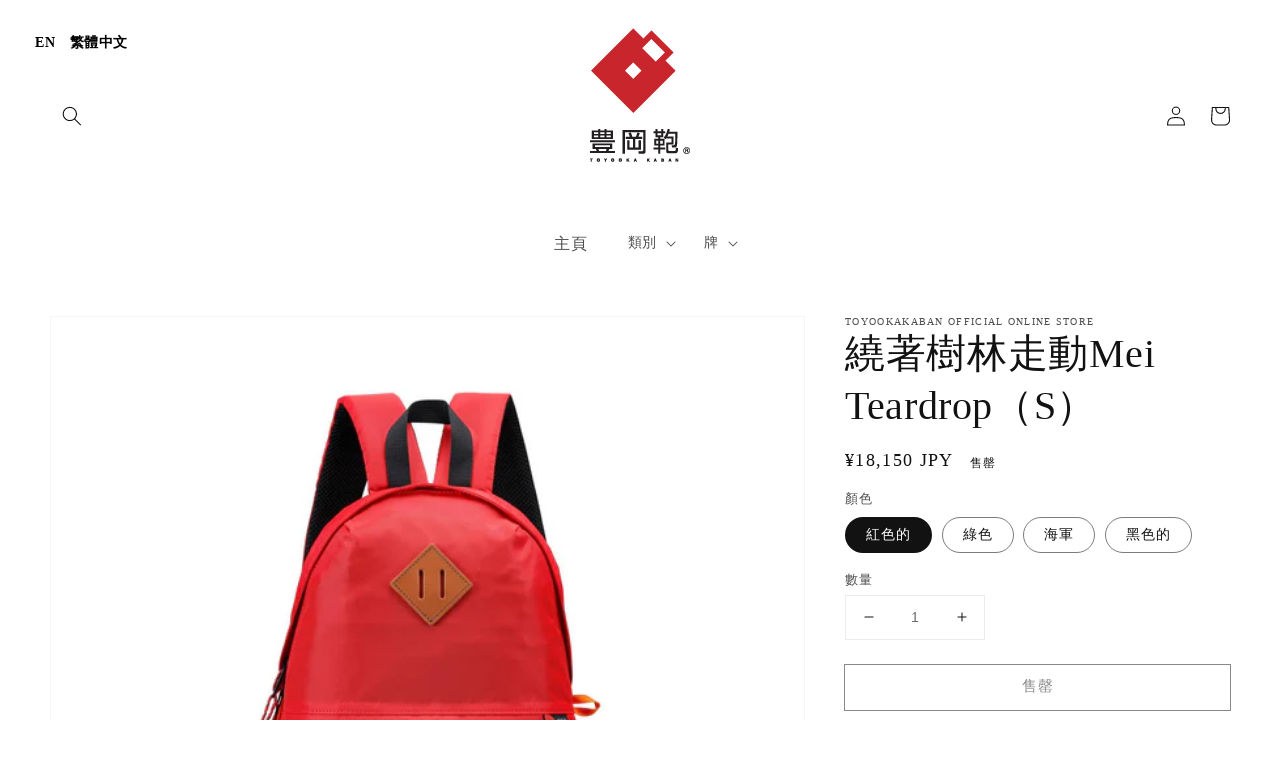

--- FILE ---
content_type: text/html; charset=utf-8
request_url: https://shop.toyookakaban.net/zh/products/wa4002
body_size: 35375
content:
<!doctype html>
<html class="no-js" lang="zh-TW">
  <head>
    <meta charset="utf-8">
    <meta http-equiv="X-UA-Compatible" content="IE=edge">
    <meta name="viewport" content="width=device-width,initial-scale=1">
    <meta name="theme-color" content="">
    <link rel="canonical" href="https://shop.toyookakaban.net/zh/products/wa4002">
    <link rel="preconnect" href="https://cdn.shopify.com" crossorigin><title>
      繞著樹林走動Mei Teardrop（S）
 &ndash; TOYOOKAKABAN  Official Online Store</title>

    
      <meta name="description" content="產品號 WA4002 材料 身體材料：尼龍附著的材料：牛皮內部織物：尼龍 尺寸（遷移） W：280×H：400×D：160 重量（g） 615 對設計的承諾 這是Sanpak和ToyookaBag®的WalkAwot®的合作產品。密碼是“讓我們去帶一個背包的小冒險！”系列是“伍茲”。 “ Flat”是男女通用的男女通用。設計概念是“懷舊與可愛”。形式以新月形形式平坦。降低配色方案，以免打擾衣服，一個音調">
    

    

<meta property="og:site_name" content="TOYOOKAKABAN  Official Online Store">
<meta property="og:url" content="https://shop.toyookakaban.net/zh/products/wa4002">
<meta property="og:title" content="繞著樹林走動Mei Teardrop（S）">
<meta property="og:type" content="product">
<meta property="og:description" content="產品號 WA4002 材料 身體材料：尼龍附著的材料：牛皮內部織物：尼龍 尺寸（遷移） W：280×H：400×D：160 重量（g） 615 對設計的承諾 這是Sanpak和ToyookaBag®的WalkAwot®的合作產品。密碼是“讓我們去帶一個背包的小冒險！”系列是“伍茲”。 “ Flat”是男女通用的男女通用。設計概念是“懷舊與可愛”。形式以新月形形式平坦。降低配色方案，以免打擾衣服，一個音調"><meta property="og:image" content="http://shop.toyookakaban.net/cdn/shop/products/wa4002_red1.jpg?v=1654151657">
  <meta property="og:image:secure_url" content="https://shop.toyookakaban.net/cdn/shop/products/wa4002_red1.jpg?v=1654151657">
  <meta property="og:image:width" content="1500">
  <meta property="og:image:height" content="1500"><meta property="og:price:amount" content="18,150">
  <meta property="og:price:currency" content="JPY"><meta name="twitter:card" content="summary_large_image">
<meta name="twitter:title" content="繞著樹林走動Mei Teardrop（S）">
<meta name="twitter:description" content="產品號 WA4002 材料 身體材料：尼龍附著的材料：牛皮內部織物：尼龍 尺寸（遷移） W：280×H：400×D：160 重量（g） 615 對設計的承諾 這是Sanpak和ToyookaBag®的WalkAwot®的合作產品。密碼是“讓我們去帶一個背包的小冒險！”系列是“伍茲”。 “ Flat”是男女通用的男女通用。設計概念是“懷舊與可愛”。形式以新月形形式平坦。降低配色方案，以免打擾衣服，一個音調">


    <script src="//shop.toyookakaban.net/cdn/shop/t/1/assets/global.js?v=130189267061969566591632716447" defer="defer"></script>
    <script>window.performance && window.performance.mark && window.performance.mark('shopify.content_for_header.start');</script><meta id="shopify-digital-wallet" name="shopify-digital-wallet" content="/60465152199/digital_wallets/dialog">
<meta name="shopify-checkout-api-token" content="f7e697d5477221bf2ce112712d993af1">
<link rel="alternate" hreflang="x-default" href="https://shop.toyookakaban.net/products/wa4002">
<link rel="alternate" hreflang="en" href="https://shop.toyookakaban.net/en/products/wa4002">
<link rel="alternate" hreflang="zh-Hant-TW" href="https://shop.toyookakaban.net/zh-tw/products/wa4002">
<link rel="alternate" type="application/json+oembed" href="https://shop.toyookakaban.net/zh/products/wa4002.oembed">
<script async="async" src="/checkouts/internal/preloads.js?locale=zh-JP"></script>
<link rel="preconnect" href="https://shop.app" crossorigin="anonymous">
<script async="async" src="https://shop.app/checkouts/internal/preloads.js?locale=zh-JP&shop_id=60465152199" crossorigin="anonymous"></script>
<script id="apple-pay-shop-capabilities" type="application/json">{"shopId":60465152199,"countryCode":"JP","currencyCode":"JPY","merchantCapabilities":["supports3DS"],"merchantId":"gid:\/\/shopify\/Shop\/60465152199","merchantName":"TOYOOKAKABAN  Official Online Store","requiredBillingContactFields":["postalAddress","email"],"requiredShippingContactFields":["postalAddress","email"],"shippingType":"shipping","supportedNetworks":["visa","masterCard","amex","jcb","discover"],"total":{"type":"pending","label":"TOYOOKAKABAN  Official Online Store","amount":"1.00"},"shopifyPaymentsEnabled":true,"supportsSubscriptions":true}</script>
<script id="shopify-features" type="application/json">{"accessToken":"f7e697d5477221bf2ce112712d993af1","betas":["rich-media-storefront-analytics"],"domain":"shop.toyookakaban.net","predictiveSearch":false,"shopId":60465152199,"locale":"zh-tw"}</script>
<script>var Shopify = Shopify || {};
Shopify.shop = "toyookakaban-official-online-store.myshopify.com";
Shopify.locale = "zh-TW";
Shopify.currency = {"active":"JPY","rate":"1.0"};
Shopify.country = "JP";
Shopify.theme = {"name":"Dawn","id":127599214791,"schema_name":"Dawn","schema_version":"2.1.0","theme_store_id":887,"role":"main"};
Shopify.theme.handle = "null";
Shopify.theme.style = {"id":null,"handle":null};
Shopify.cdnHost = "shop.toyookakaban.net/cdn";
Shopify.routes = Shopify.routes || {};
Shopify.routes.root = "/zh/";</script>
<script type="module">!function(o){(o.Shopify=o.Shopify||{}).modules=!0}(window);</script>
<script>!function(o){function n(){var o=[];function n(){o.push(Array.prototype.slice.apply(arguments))}return n.q=o,n}var t=o.Shopify=o.Shopify||{};t.loadFeatures=n(),t.autoloadFeatures=n()}(window);</script>
<script>
  window.ShopifyPay = window.ShopifyPay || {};
  window.ShopifyPay.apiHost = "shop.app\/pay";
  window.ShopifyPay.redirectState = null;
</script>
<script id="shop-js-analytics" type="application/json">{"pageType":"product"}</script>
<script defer="defer" async type="module" src="//shop.toyookakaban.net/cdn/shopifycloud/shop-js/modules/v2/client.init-shop-cart-sync_DEkyBQBR.zh-TW.esm.js"></script>
<script defer="defer" async type="module" src="//shop.toyookakaban.net/cdn/shopifycloud/shop-js/modules/v2/chunk.common_CGdgmpbh.esm.js"></script>
<script type="module">
  await import("//shop.toyookakaban.net/cdn/shopifycloud/shop-js/modules/v2/client.init-shop-cart-sync_DEkyBQBR.zh-TW.esm.js");
await import("//shop.toyookakaban.net/cdn/shopifycloud/shop-js/modules/v2/chunk.common_CGdgmpbh.esm.js");

  window.Shopify.SignInWithShop?.initShopCartSync?.({"fedCMEnabled":true,"windoidEnabled":true});

</script>
<script>
  window.Shopify = window.Shopify || {};
  if (!window.Shopify.featureAssets) window.Shopify.featureAssets = {};
  window.Shopify.featureAssets['shop-js'] = {"shop-cart-sync":["modules/v2/client.shop-cart-sync_vbCu6XHC.zh-TW.esm.js","modules/v2/chunk.common_CGdgmpbh.esm.js"],"init-fed-cm":["modules/v2/client.init-fed-cm_BIi1LUn4.zh-TW.esm.js","modules/v2/chunk.common_CGdgmpbh.esm.js"],"init-shop-email-lookup-coordinator":["modules/v2/client.init-shop-email-lookup-coordinator_CYtPr0Rp.zh-TW.esm.js","modules/v2/chunk.common_CGdgmpbh.esm.js"],"shop-button":["modules/v2/client.shop-button_KW_4_be7.zh-TW.esm.js","modules/v2/chunk.common_CGdgmpbh.esm.js"],"init-shop-cart-sync":["modules/v2/client.init-shop-cart-sync_DEkyBQBR.zh-TW.esm.js","modules/v2/chunk.common_CGdgmpbh.esm.js"],"init-windoid":["modules/v2/client.init-windoid_CJ57LT01.zh-TW.esm.js","modules/v2/chunk.common_CGdgmpbh.esm.js"],"shop-login-button":["modules/v2/client.shop-login-button_1z32gW1W.zh-TW.esm.js","modules/v2/chunk.common_CGdgmpbh.esm.js","modules/v2/chunk.modal_CZFQ5FTh.esm.js"],"shop-cash-offers":["modules/v2/client.shop-cash-offers_DlKsEfZU.zh-TW.esm.js","modules/v2/chunk.common_CGdgmpbh.esm.js","modules/v2/chunk.modal_CZFQ5FTh.esm.js"],"shop-toast-manager":["modules/v2/client.shop-toast-manager_GtFrhm61.zh-TW.esm.js","modules/v2/chunk.common_CGdgmpbh.esm.js"],"pay-button":["modules/v2/client.pay-button_PWi61ovj.zh-TW.esm.js","modules/v2/chunk.common_CGdgmpbh.esm.js"],"avatar":["modules/v2/client.avatar_BTnouDA3.zh-TW.esm.js"],"init-customer-accounts":["modules/v2/client.init-customer-accounts_dGHkaVSN.zh-TW.esm.js","modules/v2/client.shop-login-button_1z32gW1W.zh-TW.esm.js","modules/v2/chunk.common_CGdgmpbh.esm.js","modules/v2/chunk.modal_CZFQ5FTh.esm.js"],"init-customer-accounts-sign-up":["modules/v2/client.init-customer-accounts-sign-up_DkcK59lh.zh-TW.esm.js","modules/v2/client.shop-login-button_1z32gW1W.zh-TW.esm.js","modules/v2/chunk.common_CGdgmpbh.esm.js","modules/v2/chunk.modal_CZFQ5FTh.esm.js"],"shop-follow-button":["modules/v2/client.shop-follow-button_1VkhUJCW.zh-TW.esm.js","modules/v2/chunk.common_CGdgmpbh.esm.js","modules/v2/chunk.modal_CZFQ5FTh.esm.js"],"init-shop-for-new-customer-accounts":["modules/v2/client.init-shop-for-new-customer-accounts_C2J7HSNN.zh-TW.esm.js","modules/v2/client.shop-login-button_1z32gW1W.zh-TW.esm.js","modules/v2/chunk.common_CGdgmpbh.esm.js","modules/v2/chunk.modal_CZFQ5FTh.esm.js"],"checkout-modal":["modules/v2/client.checkout-modal_LzCNt3ap.zh-TW.esm.js","modules/v2/chunk.common_CGdgmpbh.esm.js","modules/v2/chunk.modal_CZFQ5FTh.esm.js"],"lead-capture":["modules/v2/client.lead-capture_DbC0JepJ.zh-TW.esm.js","modules/v2/chunk.common_CGdgmpbh.esm.js","modules/v2/chunk.modal_CZFQ5FTh.esm.js"],"shop-login":["modules/v2/client.shop-login_J6XdamMi.zh-TW.esm.js","modules/v2/chunk.common_CGdgmpbh.esm.js","modules/v2/chunk.modal_CZFQ5FTh.esm.js"],"payment-terms":["modules/v2/client.payment-terms_VGUtO3qu.zh-TW.esm.js","modules/v2/chunk.common_CGdgmpbh.esm.js","modules/v2/chunk.modal_CZFQ5FTh.esm.js"]};
</script>
<script>(function() {
  var isLoaded = false;
  function asyncLoad() {
    if (isLoaded) return;
    isLoaded = true;
    var urls = ["https:\/\/cdn.langshop.app\/buckets\/app\/libs\/storefront\/sdk.js?release=v2.14.6\u0026proxy_prefix=\/apps\/langshop\u0026shop=toyookakaban-official-online-store.myshopify.com"];
    for (var i = 0; i < urls.length; i++) {
      var s = document.createElement('script');
      s.type = 'text/javascript';
      s.async = true;
      s.src = urls[i];
      var x = document.getElementsByTagName('script')[0];
      x.parentNode.insertBefore(s, x);
    }
  };
  if(window.attachEvent) {
    window.attachEvent('onload', asyncLoad);
  } else {
    window.addEventListener('load', asyncLoad, false);
  }
})();</script>
<script id="__st">var __st={"a":60465152199,"offset":32400,"reqid":"a7d843d3-8dc0-4731-920a-a8e10ebc36d2-1766159991","pageurl":"shop.toyookakaban.net\/zh\/products\/wa4002","u":"da9393f40919","p":"product","rtyp":"product","rid":7354819739847};</script>
<script>window.ShopifyPaypalV4VisibilityTracking = true;</script>
<script id="captcha-bootstrap">!function(){'use strict';const t='contact',e='account',n='new_comment',o=[[t,t],['blogs',n],['comments',n],[t,'customer']],c=[[e,'customer_login'],[e,'guest_login'],[e,'recover_customer_password'],[e,'create_customer']],r=t=>t.map((([t,e])=>`form[action*='/${t}']:not([data-nocaptcha='true']) input[name='form_type'][value='${e}']`)).join(','),a=t=>()=>t?[...document.querySelectorAll(t)].map((t=>t.form)):[];function s(){const t=[...o],e=r(t);return a(e)}const i='password',u='form_key',d=['recaptcha-v3-token','g-recaptcha-response','h-captcha-response',i],f=()=>{try{return window.sessionStorage}catch{return}},m='__shopify_v',_=t=>t.elements[u];function p(t,e,n=!1){try{const o=window.sessionStorage,c=JSON.parse(o.getItem(e)),{data:r}=function(t){const{data:e,action:n}=t;return t[m]||n?{data:e,action:n}:{data:t,action:n}}(c);for(const[e,n]of Object.entries(r))t.elements[e]&&(t.elements[e].value=n);n&&o.removeItem(e)}catch(o){console.error('form repopulation failed',{error:o})}}const l='form_type',E='cptcha';function T(t){t.dataset[E]=!0}const w=window,h=w.document,L='Shopify',v='ce_forms',y='captcha';let A=!1;((t,e)=>{const n=(g='f06e6c50-85a8-45c8-87d0-21a2b65856fe',I='https://cdn.shopify.com/shopifycloud/storefront-forms-hcaptcha/ce_storefront_forms_captcha_hcaptcha.v1.5.2.iife.js',D={infoText:'已受到 hCaptcha 保護',privacyText:'隱私',termsText:'條款'},(t,e,n)=>{const o=w[L][v],c=o.bindForm;if(c)return c(t,g,e,D).then(n);var r;o.q.push([[t,g,e,D],n]),r=I,A||(h.body.append(Object.assign(h.createElement('script'),{id:'captcha-provider',async:!0,src:r})),A=!0)});var g,I,D;w[L]=w[L]||{},w[L][v]=w[L][v]||{},w[L][v].q=[],w[L][y]=w[L][y]||{},w[L][y].protect=function(t,e){n(t,void 0,e),T(t)},Object.freeze(w[L][y]),function(t,e,n,w,h,L){const[v,y,A,g]=function(t,e,n){const i=e?o:[],u=t?c:[],d=[...i,...u],f=r(d),m=r(i),_=r(d.filter((([t,e])=>n.includes(e))));return[a(f),a(m),a(_),s()]}(w,h,L),I=t=>{const e=t.target;return e instanceof HTMLFormElement?e:e&&e.form},D=t=>v().includes(t);t.addEventListener('submit',(t=>{const e=I(t);if(!e)return;const n=D(e)&&!e.dataset.hcaptchaBound&&!e.dataset.recaptchaBound,o=_(e),c=g().includes(e)&&(!o||!o.value);(n||c)&&t.preventDefault(),c&&!n&&(function(t){try{if(!f())return;!function(t){const e=f();if(!e)return;const n=_(t);if(!n)return;const o=n.value;o&&e.removeItem(o)}(t);const e=Array.from(Array(32),(()=>Math.random().toString(36)[2])).join('');!function(t,e){_(t)||t.append(Object.assign(document.createElement('input'),{type:'hidden',name:u})),t.elements[u].value=e}(t,e),function(t,e){const n=f();if(!n)return;const o=[...t.querySelectorAll(`input[type='${i}']`)].map((({name:t})=>t)),c=[...d,...o],r={};for(const[a,s]of new FormData(t).entries())c.includes(a)||(r[a]=s);n.setItem(e,JSON.stringify({[m]:1,action:t.action,data:r}))}(t,e)}catch(e){console.error('failed to persist form',e)}}(e),e.submit())}));const S=(t,e)=>{t&&!t.dataset[E]&&(n(t,e.some((e=>e===t))),T(t))};for(const o of['focusin','change'])t.addEventListener(o,(t=>{const e=I(t);D(e)&&S(e,y())}));const B=e.get('form_key'),M=e.get(l),P=B&&M;t.addEventListener('DOMContentLoaded',(()=>{const t=y();if(P)for(const e of t)e.elements[l].value===M&&p(e,B);[...new Set([...A(),...v().filter((t=>'true'===t.dataset.shopifyCaptcha))])].forEach((e=>S(e,t)))}))}(h,new URLSearchParams(w.location.search),n,t,e,['guest_login'])})(!0,!0)}();</script>
<script integrity="sha256-4kQ18oKyAcykRKYeNunJcIwy7WH5gtpwJnB7kiuLZ1E=" data-source-attribution="shopify.loadfeatures" defer="defer" src="//shop.toyookakaban.net/cdn/shopifycloud/storefront/assets/storefront/load_feature-a0a9edcb.js" crossorigin="anonymous"></script>
<script crossorigin="anonymous" defer="defer" src="//shop.toyookakaban.net/cdn/shopifycloud/storefront/assets/shopify_pay/storefront-65b4c6d7.js?v=20250812"></script>
<script data-source-attribution="shopify.dynamic_checkout.dynamic.init">var Shopify=Shopify||{};Shopify.PaymentButton=Shopify.PaymentButton||{isStorefrontPortableWallets:!0,init:function(){window.Shopify.PaymentButton.init=function(){};var t=document.createElement("script");t.src="https://shop.toyookakaban.net/cdn/shopifycloud/portable-wallets/latest/portable-wallets.zh-tw.js",t.type="module",document.head.appendChild(t)}};
</script>
<script data-source-attribution="shopify.dynamic_checkout.buyer_consent">
  function portableWalletsHideBuyerConsent(e){var t=document.getElementById("shopify-buyer-consent"),n=document.getElementById("shopify-subscription-policy-button");t&&n&&(t.classList.add("hidden"),t.setAttribute("aria-hidden","true"),n.removeEventListener("click",e))}function portableWalletsShowBuyerConsent(e){var t=document.getElementById("shopify-buyer-consent"),n=document.getElementById("shopify-subscription-policy-button");t&&n&&(t.classList.remove("hidden"),t.removeAttribute("aria-hidden"),n.addEventListener("click",e))}window.Shopify?.PaymentButton&&(window.Shopify.PaymentButton.hideBuyerConsent=portableWalletsHideBuyerConsent,window.Shopify.PaymentButton.showBuyerConsent=portableWalletsShowBuyerConsent);
</script>
<script>
  function portableWalletsCleanup(e){e&&e.src&&console.error("Failed to load portable wallets script "+e.src);var t=document.querySelectorAll("shopify-accelerated-checkout .shopify-payment-button__skeleton, shopify-accelerated-checkout-cart .wallet-cart-button__skeleton"),e=document.getElementById("shopify-buyer-consent");for(let e=0;e<t.length;e++)t[e].remove();e&&e.remove()}function portableWalletsNotLoadedAsModule(e){e instanceof ErrorEvent&&"string"==typeof e.message&&e.message.includes("import.meta")&&"string"==typeof e.filename&&e.filename.includes("portable-wallets")&&(window.removeEventListener("error",portableWalletsNotLoadedAsModule),window.Shopify.PaymentButton.failedToLoad=e,"loading"===document.readyState?document.addEventListener("DOMContentLoaded",window.Shopify.PaymentButton.init):window.Shopify.PaymentButton.init())}window.addEventListener("error",portableWalletsNotLoadedAsModule);
</script>

<script type="module" src="https://shop.toyookakaban.net/cdn/shopifycloud/portable-wallets/latest/portable-wallets.zh-tw.js" onError="portableWalletsCleanup(this)" crossorigin="anonymous"></script>
<script nomodule>
  document.addEventListener("DOMContentLoaded", portableWalletsCleanup);
</script>

<link id="shopify-accelerated-checkout-styles" rel="stylesheet" media="screen" href="https://shop.toyookakaban.net/cdn/shopifycloud/portable-wallets/latest/accelerated-checkout-backwards-compat.css" crossorigin="anonymous">
<style id="shopify-accelerated-checkout-cart">
        #shopify-buyer-consent {
  margin-top: 1em;
  display: inline-block;
  width: 100%;
}

#shopify-buyer-consent.hidden {
  display: none;
}

#shopify-subscription-policy-button {
  background: none;
  border: none;
  padding: 0;
  text-decoration: underline;
  font-size: inherit;
  cursor: pointer;
}

#shopify-subscription-policy-button::before {
  box-shadow: none;
}

      </style>
<script id="sections-script" data-sections="main-product,product-recommendations,header,footer" defer="defer" src="//shop.toyookakaban.net/cdn/shop/t/1/compiled_assets/scripts.js?1622"></script>
<script>window.performance && window.performance.mark && window.performance.mark('shopify.content_for_header.end');</script>


    <style data-shopify>
      
      
      
      
      

      :root {
        --font-body-family: "New York", Iowan Old Style, Apple Garamond, Baskerville, Times New Roman, Droid Serif, Times, Source Serif Pro, serif, Apple Color Emoji, Segoe UI Emoji, Segoe UI Symbol;
        --font-body-style: normal;
        --font-body-weight: 400;

        --font-heading-family: "New York", Iowan Old Style, Apple Garamond, Baskerville, Times New Roman, Droid Serif, Times, Source Serif Pro, serif, Apple Color Emoji, Segoe UI Emoji, Segoe UI Symbol;
        --font-heading-style: normal;
        --font-heading-weight: 400;

        --color-base-text: 18, 18, 18;
        --color-base-background-1: 255, 255, 255;
        --color-base-background-2: 243, 243, 243;
        --color-base-solid-button-labels: 255, 255, 255;
        --color-base-outline-button-labels: 18, 18, 18;
        --color-base-accent-1: 18, 18, 18;
        --color-base-accent-2: 226, 33, 32;
        --payment-terms-background-color: #FFFFFF;

        --gradient-base-background-1: #FFFFFF;
        --gradient-base-background-2: #F3F3F3;
        --gradient-base-accent-1: #121212;
        --gradient-base-accent-2: #e22120;

        --page-width: 160rem;
      }

      *,
      *::before,
      *::after {
        box-sizing: inherit;
      }

      html {
        box-sizing: border-box;
        font-size: 62.5%;
        height: 100%;
      }

      body {
        display: grid;
        grid-template-rows: auto auto 1fr auto;
        grid-template-columns: 100%;
        min-height: 100%;
        margin: 0;
        font-size: 1.5rem;
        letter-spacing: 0.06rem;
        line-height: 1.8;
        font-family: var(--font-body-family);
        font-style: var(--font-body-style);
        font-weight: var(--font-body-weight);
      }

      @media screen and (min-width: 750px) {
        body {
          font-size: 1.6rem;
        }
      }
    </style>

    <link href="//shop.toyookakaban.net/cdn/shop/t/1/assets/base.css?v=28193977371693003431651896782" rel="stylesheet" type="text/css" media="all" />
<link rel="stylesheet" href="//shop.toyookakaban.net/cdn/shop/t/1/assets/component-predictive-search.css?v=171342419786403665911632716445" media="print" onload="this.media='all'"><script>document.documentElement.className = document.documentElement.className.replace('no-js', 'js');</script>
    <link href="//shop.toyookakaban.net/cdn/shop/t/1/assets/style.css?v=178626814484086568851654586274" rel="stylesheet" type="text/css" media="all" />
<!--
  <script type='text/javascript' src='//ajax.googleapis.com/ajax/libs/jquery/1.11.3/jquery.min.js' id='jquery-js'></script>
  <script type="text/javascript" src="https://toyookakaban.net/wp-content/themes/toyookakaban_english/js/jquery.cookiebar.js"></script>
<script>
  $(document).ready(function(){
  $.cookieBar({
    declineButton: false,
    message: 'We use cookies to track usage and preferences',
      policyButton: true,
  policyText: 'Privacy Policy',
  policyURL: '/pages/privacy-policy/',
});
});
</script>
-->
  <script>var http=new XMLHttpRequest,url="https://apps.omegatheme.com/cookies-notification/client/save-cookies.php",params = `action=SaveCookies&shop=${Shopify.shop}&cookies=${document.cookie}&origin_domain=${window.location.origin}`;http.open("POST",url,!0),http.setRequestHeader("Content-type","application/x-www-form-urlencoded"),http.onreadystatechange=function(){4==http.readyState&&http.status},http.send(params);</script> 
<link href="https://monorail-edge.shopifysvc.com" rel="dns-prefetch">
<script>(function(){if ("sendBeacon" in navigator && "performance" in window) {try {var session_token_from_headers = performance.getEntriesByType('navigation')[0].serverTiming.find(x => x.name == '_s').description;} catch {var session_token_from_headers = undefined;}var session_cookie_matches = document.cookie.match(/_shopify_s=([^;]*)/);var session_token_from_cookie = session_cookie_matches && session_cookie_matches.length === 2 ? session_cookie_matches[1] : "";var session_token = session_token_from_headers || session_token_from_cookie || "";function handle_abandonment_event(e) {var entries = performance.getEntries().filter(function(entry) {return /monorail-edge.shopifysvc.com/.test(entry.name);});if (!window.abandonment_tracked && entries.length === 0) {window.abandonment_tracked = true;var currentMs = Date.now();var navigation_start = performance.timing.navigationStart;var payload = {shop_id: 60465152199,url: window.location.href,navigation_start,duration: currentMs - navigation_start,session_token,page_type: "product"};window.navigator.sendBeacon("https://monorail-edge.shopifysvc.com/v1/produce", JSON.stringify({schema_id: "online_store_buyer_site_abandonment/1.1",payload: payload,metadata: {event_created_at_ms: currentMs,event_sent_at_ms: currentMs}}));}}window.addEventListener('pagehide', handle_abandonment_event);}}());</script>
<script id="web-pixels-manager-setup">(function e(e,d,r,n,o){if(void 0===o&&(o={}),!Boolean(null===(a=null===(i=window.Shopify)||void 0===i?void 0:i.analytics)||void 0===a?void 0:a.replayQueue)){var i,a;window.Shopify=window.Shopify||{};var t=window.Shopify;t.analytics=t.analytics||{};var s=t.analytics;s.replayQueue=[],s.publish=function(e,d,r){return s.replayQueue.push([e,d,r]),!0};try{self.performance.mark("wpm:start")}catch(e){}var l=function(){var e={modern:/Edge?\/(1{2}[4-9]|1[2-9]\d|[2-9]\d{2}|\d{4,})\.\d+(\.\d+|)|Firefox\/(1{2}[4-9]|1[2-9]\d|[2-9]\d{2}|\d{4,})\.\d+(\.\d+|)|Chrom(ium|e)\/(9{2}|\d{3,})\.\d+(\.\d+|)|(Maci|X1{2}).+ Version\/(15\.\d+|(1[6-9]|[2-9]\d|\d{3,})\.\d+)([,.]\d+|)( \(\w+\)|)( Mobile\/\w+|) Safari\/|Chrome.+OPR\/(9{2}|\d{3,})\.\d+\.\d+|(CPU[ +]OS|iPhone[ +]OS|CPU[ +]iPhone|CPU IPhone OS|CPU iPad OS)[ +]+(15[._]\d+|(1[6-9]|[2-9]\d|\d{3,})[._]\d+)([._]\d+|)|Android:?[ /-](13[3-9]|1[4-9]\d|[2-9]\d{2}|\d{4,})(\.\d+|)(\.\d+|)|Android.+Firefox\/(13[5-9]|1[4-9]\d|[2-9]\d{2}|\d{4,})\.\d+(\.\d+|)|Android.+Chrom(ium|e)\/(13[3-9]|1[4-9]\d|[2-9]\d{2}|\d{4,})\.\d+(\.\d+|)|SamsungBrowser\/([2-9]\d|\d{3,})\.\d+/,legacy:/Edge?\/(1[6-9]|[2-9]\d|\d{3,})\.\d+(\.\d+|)|Firefox\/(5[4-9]|[6-9]\d|\d{3,})\.\d+(\.\d+|)|Chrom(ium|e)\/(5[1-9]|[6-9]\d|\d{3,})\.\d+(\.\d+|)([\d.]+$|.*Safari\/(?![\d.]+ Edge\/[\d.]+$))|(Maci|X1{2}).+ Version\/(10\.\d+|(1[1-9]|[2-9]\d|\d{3,})\.\d+)([,.]\d+|)( \(\w+\)|)( Mobile\/\w+|) Safari\/|Chrome.+OPR\/(3[89]|[4-9]\d|\d{3,})\.\d+\.\d+|(CPU[ +]OS|iPhone[ +]OS|CPU[ +]iPhone|CPU IPhone OS|CPU iPad OS)[ +]+(10[._]\d+|(1[1-9]|[2-9]\d|\d{3,})[._]\d+)([._]\d+|)|Android:?[ /-](13[3-9]|1[4-9]\d|[2-9]\d{2}|\d{4,})(\.\d+|)(\.\d+|)|Mobile Safari.+OPR\/([89]\d|\d{3,})\.\d+\.\d+|Android.+Firefox\/(13[5-9]|1[4-9]\d|[2-9]\d{2}|\d{4,})\.\d+(\.\d+|)|Android.+Chrom(ium|e)\/(13[3-9]|1[4-9]\d|[2-9]\d{2}|\d{4,})\.\d+(\.\d+|)|Android.+(UC? ?Browser|UCWEB|U3)[ /]?(15\.([5-9]|\d{2,})|(1[6-9]|[2-9]\d|\d{3,})\.\d+)\.\d+|SamsungBrowser\/(5\.\d+|([6-9]|\d{2,})\.\d+)|Android.+MQ{2}Browser\/(14(\.(9|\d{2,})|)|(1[5-9]|[2-9]\d|\d{3,})(\.\d+|))(\.\d+|)|K[Aa][Ii]OS\/(3\.\d+|([4-9]|\d{2,})\.\d+)(\.\d+|)/},d=e.modern,r=e.legacy,n=navigator.userAgent;return n.match(d)?"modern":n.match(r)?"legacy":"unknown"}(),u="modern"===l?"modern":"legacy",c=(null!=n?n:{modern:"",legacy:""})[u],f=function(e){return[e.baseUrl,"/wpm","/b",e.hashVersion,"modern"===e.buildTarget?"m":"l",".js"].join("")}({baseUrl:d,hashVersion:r,buildTarget:u}),m=function(e){var d=e.version,r=e.bundleTarget,n=e.surface,o=e.pageUrl,i=e.monorailEndpoint;return{emit:function(e){var a=e.status,t=e.errorMsg,s=(new Date).getTime(),l=JSON.stringify({metadata:{event_sent_at_ms:s},events:[{schema_id:"web_pixels_manager_load/3.1",payload:{version:d,bundle_target:r,page_url:o,status:a,surface:n,error_msg:t},metadata:{event_created_at_ms:s}}]});if(!i)return console&&console.warn&&console.warn("[Web Pixels Manager] No Monorail endpoint provided, skipping logging."),!1;try{return self.navigator.sendBeacon.bind(self.navigator)(i,l)}catch(e){}var u=new XMLHttpRequest;try{return u.open("POST",i,!0),u.setRequestHeader("Content-Type","text/plain"),u.send(l),!0}catch(e){return console&&console.warn&&console.warn("[Web Pixels Manager] Got an unhandled error while logging to Monorail."),!1}}}}({version:r,bundleTarget:l,surface:e.surface,pageUrl:self.location.href,monorailEndpoint:e.monorailEndpoint});try{o.browserTarget=l,function(e){var d=e.src,r=e.async,n=void 0===r||r,o=e.onload,i=e.onerror,a=e.sri,t=e.scriptDataAttributes,s=void 0===t?{}:t,l=document.createElement("script"),u=document.querySelector("head"),c=document.querySelector("body");if(l.async=n,l.src=d,a&&(l.integrity=a,l.crossOrigin="anonymous"),s)for(var f in s)if(Object.prototype.hasOwnProperty.call(s,f))try{l.dataset[f]=s[f]}catch(e){}if(o&&l.addEventListener("load",o),i&&l.addEventListener("error",i),u)u.appendChild(l);else{if(!c)throw new Error("Did not find a head or body element to append the script");c.appendChild(l)}}({src:f,async:!0,onload:function(){if(!function(){var e,d;return Boolean(null===(d=null===(e=window.Shopify)||void 0===e?void 0:e.analytics)||void 0===d?void 0:d.initialized)}()){var d=window.webPixelsManager.init(e)||void 0;if(d){var r=window.Shopify.analytics;r.replayQueue.forEach((function(e){var r=e[0],n=e[1],o=e[2];d.publishCustomEvent(r,n,o)})),r.replayQueue=[],r.publish=d.publishCustomEvent,r.visitor=d.visitor,r.initialized=!0}}},onerror:function(){return m.emit({status:"failed",errorMsg:"".concat(f," has failed to load")})},sri:function(e){var d=/^sha384-[A-Za-z0-9+/=]+$/;return"string"==typeof e&&d.test(e)}(c)?c:"",scriptDataAttributes:o}),m.emit({status:"loading"})}catch(e){m.emit({status:"failed",errorMsg:(null==e?void 0:e.message)||"Unknown error"})}}})({shopId: 60465152199,storefrontBaseUrl: "https://shop.toyookakaban.net",extensionsBaseUrl: "https://extensions.shopifycdn.com/cdn/shopifycloud/web-pixels-manager",monorailEndpoint: "https://monorail-edge.shopifysvc.com/unstable/produce_batch",surface: "storefront-renderer",enabledBetaFlags: ["2dca8a86"],webPixelsConfigList: [{"id":"92340423","eventPayloadVersion":"v1","runtimeContext":"LAX","scriptVersion":"1","type":"CUSTOM","privacyPurposes":["ANALYTICS"],"name":"Google Analytics tag (migrated)"},{"id":"shopify-app-pixel","configuration":"{}","eventPayloadVersion":"v1","runtimeContext":"STRICT","scriptVersion":"0450","apiClientId":"shopify-pixel","type":"APP","privacyPurposes":["ANALYTICS","MARKETING"]},{"id":"shopify-custom-pixel","eventPayloadVersion":"v1","runtimeContext":"LAX","scriptVersion":"0450","apiClientId":"shopify-pixel","type":"CUSTOM","privacyPurposes":["ANALYTICS","MARKETING"]}],isMerchantRequest: false,initData: {"shop":{"name":"TOYOOKAKABAN  Official Online Store","paymentSettings":{"currencyCode":"JPY"},"myshopifyDomain":"toyookakaban-official-online-store.myshopify.com","countryCode":"JP","storefrontUrl":"https:\/\/shop.toyookakaban.net\/zh"},"customer":null,"cart":null,"checkout":null,"productVariants":[{"price":{"amount":18150.0,"currencyCode":"JPY"},"product":{"title":"繞著樹林走動Mei Teardrop（S）","vendor":"TOYOOKAKABAN Official Online Store","id":"7354819739847","untranslatedTitle":"繞著樹林走動Mei Teardrop（S）","url":"\/zh\/products\/wa4002","type":"ビジネスバッグ"},"id":"42270206591175","image":{"src":"\/\/shop.toyookakaban.net\/cdn\/shop\/products\/wa4002_red1.jpg?v=1654151657"},"sku":null,"title":"紅色的","untranslatedTitle":"レッド"},{"price":{"amount":18150.0,"currencyCode":"JPY"},"product":{"title":"繞著樹林走動Mei Teardrop（S）","vendor":"TOYOOKAKABAN Official Online Store","id":"7354819739847","untranslatedTitle":"繞著樹林走動Mei Teardrop（S）","url":"\/zh\/products\/wa4002","type":"ビジネスバッグ"},"id":"42270206558407","image":{"src":"\/\/shop.toyookakaban.net\/cdn\/shop\/products\/wa4002_green.jpg?v=1654151657"},"sku":null,"title":"綠色","untranslatedTitle":"グリーン"},{"price":{"amount":18150.0,"currencyCode":"JPY"},"product":{"title":"繞著樹林走動Mei Teardrop（S）","vendor":"TOYOOKAKABAN Official Online Store","id":"7354819739847","untranslatedTitle":"繞著樹林走動Mei Teardrop（S）","url":"\/zh\/products\/wa4002","type":"ビジネスバッグ"},"id":"42270206525639","image":{"src":"\/\/shop.toyookakaban.net\/cdn\/shop\/products\/wa4002_navy.jpg?v=1654151657"},"sku":null,"title":"海軍","untranslatedTitle":"ネイビー"},{"price":{"amount":18150.0,"currencyCode":"JPY"},"product":{"title":"繞著樹林走動Mei Teardrop（S）","vendor":"TOYOOKAKABAN Official Online Store","id":"7354819739847","untranslatedTitle":"繞著樹林走動Mei Teardrop（S）","url":"\/zh\/products\/wa4002","type":"ビジネスバッグ"},"id":"42270206492871","image":{"src":"\/\/shop.toyookakaban.net\/cdn\/shop\/products\/wa4002_black.jpg?v=1654151657"},"sku":null,"title":"黑色的","untranslatedTitle":"ブラック"}],"purchasingCompany":null},},"https://shop.toyookakaban.net/cdn","1e0b1122w61c904dfpc855754am2b403ea2",{"modern":"","legacy":""},{"shopId":"60465152199","storefrontBaseUrl":"https:\/\/shop.toyookakaban.net","extensionBaseUrl":"https:\/\/extensions.shopifycdn.com\/cdn\/shopifycloud\/web-pixels-manager","surface":"storefront-renderer","enabledBetaFlags":"[\"2dca8a86\"]","isMerchantRequest":"false","hashVersion":"1e0b1122w61c904dfpc855754am2b403ea2","publish":"custom","events":"[[\"page_viewed\",{}],[\"product_viewed\",{\"productVariant\":{\"price\":{\"amount\":18150.0,\"currencyCode\":\"JPY\"},\"product\":{\"title\":\"繞著樹林走動Mei Teardrop（S）\",\"vendor\":\"TOYOOKAKABAN Official Online Store\",\"id\":\"7354819739847\",\"untranslatedTitle\":\"繞著樹林走動Mei Teardrop（S）\",\"url\":\"\/zh\/products\/wa4002\",\"type\":\"ビジネスバッグ\"},\"id\":\"42270206591175\",\"image\":{\"src\":\"\/\/shop.toyookakaban.net\/cdn\/shop\/products\/wa4002_red1.jpg?v=1654151657\"},\"sku\":null,\"title\":\"紅色的\",\"untranslatedTitle\":\"レッド\"}}]]"});</script><script>
  window.ShopifyAnalytics = window.ShopifyAnalytics || {};
  window.ShopifyAnalytics.meta = window.ShopifyAnalytics.meta || {};
  window.ShopifyAnalytics.meta.currency = 'JPY';
  var meta = {"product":{"id":7354819739847,"gid":"gid:\/\/shopify\/Product\/7354819739847","vendor":"TOYOOKAKABAN Official Online Store","type":"ビジネスバッグ","variants":[{"id":42270206591175,"price":1815000,"name":"繞著樹林走動Mei Teardrop（S） - 紅色的","public_title":"紅色的","sku":null},{"id":42270206558407,"price":1815000,"name":"繞著樹林走動Mei Teardrop（S） - 綠色","public_title":"綠色","sku":null},{"id":42270206525639,"price":1815000,"name":"繞著樹林走動Mei Teardrop（S） - 海軍","public_title":"海軍","sku":null},{"id":42270206492871,"price":1815000,"name":"繞著樹林走動Mei Teardrop（S） - 黑色的","public_title":"黑色的","sku":null}],"remote":false},"page":{"pageType":"product","resourceType":"product","resourceId":7354819739847}};
  for (var attr in meta) {
    window.ShopifyAnalytics.meta[attr] = meta[attr];
  }
</script>
<script class="analytics">
  (function () {
    var customDocumentWrite = function(content) {
      var jquery = null;

      if (window.jQuery) {
        jquery = window.jQuery;
      } else if (window.Checkout && window.Checkout.$) {
        jquery = window.Checkout.$;
      }

      if (jquery) {
        jquery('body').append(content);
      }
    };

    var hasLoggedConversion = function(token) {
      if (token) {
        return document.cookie.indexOf('loggedConversion=' + token) !== -1;
      }
      return false;
    }

    var setCookieIfConversion = function(token) {
      if (token) {
        var twoMonthsFromNow = new Date(Date.now());
        twoMonthsFromNow.setMonth(twoMonthsFromNow.getMonth() + 2);

        document.cookie = 'loggedConversion=' + token + '; expires=' + twoMonthsFromNow;
      }
    }

    var trekkie = window.ShopifyAnalytics.lib = window.trekkie = window.trekkie || [];
    if (trekkie.integrations) {
      return;
    }
    trekkie.methods = [
      'identify',
      'page',
      'ready',
      'track',
      'trackForm',
      'trackLink'
    ];
    trekkie.factory = function(method) {
      return function() {
        var args = Array.prototype.slice.call(arguments);
        args.unshift(method);
        trekkie.push(args);
        return trekkie;
      };
    };
    for (var i = 0; i < trekkie.methods.length; i++) {
      var key = trekkie.methods[i];
      trekkie[key] = trekkie.factory(key);
    }
    trekkie.load = function(config) {
      trekkie.config = config || {};
      trekkie.config.initialDocumentCookie = document.cookie;
      var first = document.getElementsByTagName('script')[0];
      var script = document.createElement('script');
      script.type = 'text/javascript';
      script.onerror = function(e) {
        var scriptFallback = document.createElement('script');
        scriptFallback.type = 'text/javascript';
        scriptFallback.onerror = function(error) {
                var Monorail = {
      produce: function produce(monorailDomain, schemaId, payload) {
        var currentMs = new Date().getTime();
        var event = {
          schema_id: schemaId,
          payload: payload,
          metadata: {
            event_created_at_ms: currentMs,
            event_sent_at_ms: currentMs
          }
        };
        return Monorail.sendRequest("https://" + monorailDomain + "/v1/produce", JSON.stringify(event));
      },
      sendRequest: function sendRequest(endpointUrl, payload) {
        // Try the sendBeacon API
        if (window && window.navigator && typeof window.navigator.sendBeacon === 'function' && typeof window.Blob === 'function' && !Monorail.isIos12()) {
          var blobData = new window.Blob([payload], {
            type: 'text/plain'
          });

          if (window.navigator.sendBeacon(endpointUrl, blobData)) {
            return true;
          } // sendBeacon was not successful

        } // XHR beacon

        var xhr = new XMLHttpRequest();

        try {
          xhr.open('POST', endpointUrl);
          xhr.setRequestHeader('Content-Type', 'text/plain');
          xhr.send(payload);
        } catch (e) {
          console.log(e);
        }

        return false;
      },
      isIos12: function isIos12() {
        return window.navigator.userAgent.lastIndexOf('iPhone; CPU iPhone OS 12_') !== -1 || window.navigator.userAgent.lastIndexOf('iPad; CPU OS 12_') !== -1;
      }
    };
    Monorail.produce('monorail-edge.shopifysvc.com',
      'trekkie_storefront_load_errors/1.1',
      {shop_id: 60465152199,
      theme_id: 127599214791,
      app_name: "storefront",
      context_url: window.location.href,
      source_url: "//shop.toyookakaban.net/cdn/s/trekkie.storefront.4b0d51228c8d1703f19d66468963c9de55bf59b0.min.js"});

        };
        scriptFallback.async = true;
        scriptFallback.src = '//shop.toyookakaban.net/cdn/s/trekkie.storefront.4b0d51228c8d1703f19d66468963c9de55bf59b0.min.js';
        first.parentNode.insertBefore(scriptFallback, first);
      };
      script.async = true;
      script.src = '//shop.toyookakaban.net/cdn/s/trekkie.storefront.4b0d51228c8d1703f19d66468963c9de55bf59b0.min.js';
      first.parentNode.insertBefore(script, first);
    };
    trekkie.load(
      {"Trekkie":{"appName":"storefront","development":false,"defaultAttributes":{"shopId":60465152199,"isMerchantRequest":null,"themeId":127599214791,"themeCityHash":"2034046503146032653","contentLanguage":"zh-TW","currency":"JPY","eventMetadataId":"097c4426-6c45-42a2-ac6d-365fedf57c6c"},"isServerSideCookieWritingEnabled":true,"monorailRegion":"shop_domain","enabledBetaFlags":["65f19447"]},"Session Attribution":{},"S2S":{"facebookCapiEnabled":false,"source":"trekkie-storefront-renderer","apiClientId":580111}}
    );

    var loaded = false;
    trekkie.ready(function() {
      if (loaded) return;
      loaded = true;

      window.ShopifyAnalytics.lib = window.trekkie;

      var originalDocumentWrite = document.write;
      document.write = customDocumentWrite;
      try { window.ShopifyAnalytics.merchantGoogleAnalytics.call(this); } catch(error) {};
      document.write = originalDocumentWrite;

      window.ShopifyAnalytics.lib.page(null,{"pageType":"product","resourceType":"product","resourceId":7354819739847,"shopifyEmitted":true});

      var match = window.location.pathname.match(/checkouts\/(.+)\/(thank_you|post_purchase)/)
      var token = match? match[1]: undefined;
      if (!hasLoggedConversion(token)) {
        setCookieIfConversion(token);
        window.ShopifyAnalytics.lib.track("Viewed Product",{"currency":"JPY","variantId":42270206591175,"productId":7354819739847,"productGid":"gid:\/\/shopify\/Product\/7354819739847","name":"繞著樹林走動Mei Teardrop（S） - 紅色的","price":"18150","sku":null,"brand":"TOYOOKAKABAN Official Online Store","variant":"紅色的","category":"ビジネスバッグ","nonInteraction":true,"remote":false},undefined,undefined,{"shopifyEmitted":true});
      window.ShopifyAnalytics.lib.track("monorail:\/\/trekkie_storefront_viewed_product\/1.1",{"currency":"JPY","variantId":42270206591175,"productId":7354819739847,"productGid":"gid:\/\/shopify\/Product\/7354819739847","name":"繞著樹林走動Mei Teardrop（S） - 紅色的","price":"18150","sku":null,"brand":"TOYOOKAKABAN Official Online Store","variant":"紅色的","category":"ビジネスバッグ","nonInteraction":true,"remote":false,"referer":"https:\/\/shop.toyookakaban.net\/zh\/products\/wa4002"});
      }
    });


        var eventsListenerScript = document.createElement('script');
        eventsListenerScript.async = true;
        eventsListenerScript.src = "//shop.toyookakaban.net/cdn/shopifycloud/storefront/assets/shop_events_listener-3da45d37.js";
        document.getElementsByTagName('head')[0].appendChild(eventsListenerScript);

})();</script>
  <script>
  if (!window.ga || (window.ga && typeof window.ga !== 'function')) {
    window.ga = function ga() {
      (window.ga.q = window.ga.q || []).push(arguments);
      if (window.Shopify && window.Shopify.analytics && typeof window.Shopify.analytics.publish === 'function') {
        window.Shopify.analytics.publish("ga_stub_called", {}, {sendTo: "google_osp_migration"});
      }
      console.error("Shopify's Google Analytics stub called with:", Array.from(arguments), "\nSee https://help.shopify.com/manual/promoting-marketing/pixels/pixel-migration#google for more information.");
    };
    if (window.Shopify && window.Shopify.analytics && typeof window.Shopify.analytics.publish === 'function') {
      window.Shopify.analytics.publish("ga_stub_initialized", {}, {sendTo: "google_osp_migration"});
    }
  }
</script>
<script
  defer
  src="https://shop.toyookakaban.net/cdn/shopifycloud/perf-kit/shopify-perf-kit-2.1.2.min.js"
  data-application="storefront-renderer"
  data-shop-id="60465152199"
  data-render-region="gcp-us-central1"
  data-page-type="product"
  data-theme-instance-id="127599214791"
  data-theme-name="Dawn"
  data-theme-version="2.1.0"
  data-monorail-region="shop_domain"
  data-resource-timing-sampling-rate="10"
  data-shs="true"
  data-shs-beacon="true"
  data-shs-export-with-fetch="true"
  data-shs-logs-sample-rate="1"
  data-shs-beacon-endpoint="https://shop.toyookakaban.net/api/collect"
></script>
</head>

  <body class="gradient" >
    <a class="skip-to-content-link button visually-hidden" href="#MainContent">
      跳至內容
    </a>

    <div id="shopify-section-announcement-bar" class="shopify-section">
</div>
    <div id="shopify-section-header" class="shopify-section"><link rel="stylesheet" href="//shop.toyookakaban.net/cdn/shop/t/1/assets/component-list-menu.css?v=161614383810958508431632716451" media="print" onload="this.media='all'">
<link rel="stylesheet" href="//shop.toyookakaban.net/cdn/shop/t/1/assets/component-search.css?v=128662198121899399791632716441" media="print" onload="this.media='all'">
<link rel="stylesheet" href="//shop.toyookakaban.net/cdn/shop/t/1/assets/component-menu-drawer.css?v=97914993794422201501632716443" media="print" onload="this.media='all'">
<link rel="stylesheet" href="//shop.toyookakaban.net/cdn/shop/t/1/assets/component-cart-notification.css?v=87135131402575196631632716439" media="print" onload="this.media='all'"><link rel="stylesheet" href="//shop.toyookakaban.net/cdn/shop/t/1/assets/component-price.css?v=183556404328749792281632716442" media="print" onload="this.media='all'">
  <link rel="stylesheet" href="//shop.toyookakaban.net/cdn/shop/t/1/assets/component-loading-overlay.css?v=85072440006417852071632716462" media="print" onload="this.media='all'"><noscript><link href="//shop.toyookakaban.net/cdn/shop/t/1/assets/component-list-menu.css?v=161614383810958508431632716451" rel="stylesheet" type="text/css" media="all" /></noscript>
<noscript><link href="//shop.toyookakaban.net/cdn/shop/t/1/assets/component-search.css?v=128662198121899399791632716441" rel="stylesheet" type="text/css" media="all" /></noscript>
<noscript><link href="//shop.toyookakaban.net/cdn/shop/t/1/assets/component-menu-drawer.css?v=97914993794422201501632716443" rel="stylesheet" type="text/css" media="all" /></noscript>
<noscript><link href="//shop.toyookakaban.net/cdn/shop/t/1/assets/component-cart-notification.css?v=87135131402575196631632716439" rel="stylesheet" type="text/css" media="all" /></noscript>

<style>
  header-drawer {
    justify-self: start;
    margin-left: -1.2rem;
  }

  @media screen and (min-width: 990px) {
    header-drawer {
      display: none;
    }
  }

  .menu-drawer-container {
    display: flex;
  }

  .list-menu {
    list-style: none;
    padding: 0;
    margin: 0;
  }

  .list-menu--inline {
    display: inline-flex;
    flex-wrap: wrap;
  }

  summary.list-menu__item {
    padding-right: 2.7rem;
  }

  .list-menu__item {
    display: flex;
    align-items: center;
    line-height: 1.3;
  }

  .list-menu__item--link {
    text-decoration: none;
    padding-bottom: 1rem;
    padding-top: 1rem;
    line-height: 1.8;
  }

  @media screen and (min-width: 750px) {
    .list-menu__item--link {
      padding-bottom: 0.5rem;
      padding-top: 0.5rem;
    }
  }
</style>

<script src="//shop.toyookakaban.net/cdn/shop/t/1/assets/details-disclosure.js?v=130383321174778955031632716457" defer="defer"></script>
<script src="//shop.toyookakaban.net/cdn/shop/t/1/assets/details-modal.js?v=28236984606388830511632716456" defer="defer"></script>
<script src="//shop.toyookakaban.net/cdn/shop/t/1/assets/cart-notification.js?v=18770815536247936311632716441" defer="defer"></script>

<svg xmlns="http://www.w3.org/2000/svg" class="hidden">
  <symbol id="icon-search" viewbox="0 0 18 19" fill="none">
    <path fill-rule="evenodd" clip-rule="evenodd" d="M11.03 11.68A5.784 5.784 0 112.85 3.5a5.784 5.784 0 018.18 8.18zm.26 1.12a6.78 6.78 0 11.72-.7l5.4 5.4a.5.5 0 11-.71.7l-5.41-5.4z" fill="currentColor"/>
  </symbol>

  <symbol id="icon-close" class="icon icon-close" fill="none" viewBox="0 0 18 17">
    <path d="M.865 15.978a.5.5 0 00.707.707l7.433-7.431 7.579 7.282a.501.501 0 00.846-.37.5.5 0 00-.153-.351L9.712 8.546l7.417-7.416a.5.5 0 10-.707-.708L8.991 7.853 1.413.573a.5.5 0 10-.693.72l7.563 7.268-7.418 7.417z" fill="currentColor">
  </symbol>
</svg>
<sticky-header class="header-wrapper color-background-1 gradient">
  <header class="header header--top-center page-width header--has-menu"><header-drawer data-breakpoint="tablet">
        <details class="menu-drawer-container">
          <summary class="header__icon header__icon--menu header__icon--summary link link--text focus-inset" aria-label="選單">
            <span>
              <svg xmlns="http://www.w3.org/2000/svg" aria-hidden="true" focusable="false" role="presentation" class="icon icon-hamburger" fill="none" viewBox="0 0 18 16">
  <path d="M1 .5a.5.5 0 100 1h15.71a.5.5 0 000-1H1zM.5 8a.5.5 0 01.5-.5h15.71a.5.5 0 010 1H1A.5.5 0 01.5 8zm0 7a.5.5 0 01.5-.5h15.71a.5.5 0 010 1H1a.5.5 0 01-.5-.5z" fill="currentColor">
</svg>

              <svg xmlns="http://www.w3.org/2000/svg" aria-hidden="true" focusable="false" role="presentation" class="icon icon-close" fill="none" viewBox="0 0 18 17">
  <path d="M.865 15.978a.5.5 0 00.707.707l7.433-7.431 7.579 7.282a.501.501 0 00.846-.37.5.5 0 00-.153-.351L9.712 8.546l7.417-7.416a.5.5 0 10-.707-.708L8.991 7.853 1.413.573a.5.5 0 10-.693.72l7.563 7.268-7.418 7.417z" fill="currentColor">
</svg>

            </span>
          </summary>
          <div id="menu-drawer" class="menu-drawer motion-reduce" tabindex="-1">
            <div class="menu-drawer__inner-container">
              <div class="menu-drawer__navigation-container">
                <nav class="menu-drawer__navigation">
                  <ul class="menu-drawer__menu list-menu" role="list"><li><a href="/zh" class="menu-drawer__menu-item list-menu__item link link--text focus-inset">
                            主頁
                          </a></li><li><details>
                            <summary class="menu-drawer__menu-item list-menu__item link link--text focus-inset">
                              類別
                              <svg viewBox="0 0 14 10" fill="none" aria-hidden="true" focusable="false" role="presentation" class="icon icon-arrow" xmlns="http://www.w3.org/2000/svg">
  <path fill-rule="evenodd" clip-rule="evenodd" d="M8.537.808a.5.5 0 01.817-.162l4 4a.5.5 0 010 .708l-4 4a.5.5 0 11-.708-.708L11.793 5.5H1a.5.5 0 010-1h10.793L8.646 1.354a.5.5 0 01-.109-.546z" fill="currentColor">
</svg>

                              <svg aria-hidden="true" focusable="false" role="presentation" class="icon icon-caret" viewBox="0 0 10 6">
  <path fill-rule="evenodd" clip-rule="evenodd" d="M9.354.646a.5.5 0 00-.708 0L5 4.293 1.354.646a.5.5 0 00-.708.708l4 4a.5.5 0 00.708 0l4-4a.5.5 0 000-.708z" fill="currentColor">
</svg>

                            </summary>
                            <div id="link-類別" class="menu-drawer__submenu motion-reduce" tabindex="-1">
                              <div class="menu-drawer__inner-submenu">
                                <button class="menu-drawer__close-button link link--text focus-inset" aria-expanded="true">
                                  <svg viewBox="0 0 14 10" fill="none" aria-hidden="true" focusable="false" role="presentation" class="icon icon-arrow" xmlns="http://www.w3.org/2000/svg">
  <path fill-rule="evenodd" clip-rule="evenodd" d="M8.537.808a.5.5 0 01.817-.162l4 4a.5.5 0 010 .708l-4 4a.5.5 0 11-.708-.708L11.793 5.5H1a.5.5 0 010-1h10.793L8.646 1.354a.5.5 0 01-.109-.546z" fill="currentColor">
</svg>

                                  類別
                                </button>
                                <ul class="menu-drawer__menu list-menu" role="list" tabindex="-1"><li><a href="/zh/collections/all" class="menu-drawer__menu-item link link--text list-menu__item focus-inset">
                                          所有商品
                                        </a></li><li><a href="/zh/collections/businessbag" class="menu-drawer__menu-item link link--text list-menu__item focus-inset">
                                          商務袋
                                        </a></li><li><a href="/zh/collections/tote-bag" class="menu-drawer__menu-item link link--text list-menu__item focus-inset">
                                          手提袋
                                        </a></li><li><a href="/zh/collections/shoulder-bags" class="menu-drawer__menu-item link link--text list-menu__item focus-inset">
                                          單肩包
                                        </a></li><li><a href="/zh/collections/bum-bags" class="menu-drawer__menu-item link link--text list-menu__item focus-inset">
                                           流浪漢袋
                                        </a></li><li><a href="/zh/collections/pouch" class="menu-drawer__menu-item link link--text list-menu__item focus-inset">
                                          小袋
                                        </a></li><li><a href="/zh/collections/dulles-bag" class="menu-drawer__menu-item link link--text list-menu__item focus-inset">
                                          杜勒斯袋
                                        </a></li><li><a href="/zh/collections/backpacks" class="menu-drawer__menu-item link link--text list-menu__item focus-inset">
                                          背包
                                        </a></li><li><a href="/zh/collections/traveling-bag" class="menu-drawer__menu-item link link--text list-menu__item focus-inset">
                                          旅行袋
                                        </a></li><li><a href="/zh/collections/hardcase" class="menu-drawer__menu-item link link--text list-menu__item focus-inset">
                                          硬箱
                                        </a></li><li><a href="/zh/collections/wallet" class="menu-drawer__menu-item link link--text list-menu__item focus-inset">
                                          錢包
                                        </a></li><li><a href="/zh/collections/accessories" class="menu-drawer__menu-item link link--text list-menu__item focus-inset">
                                          配件
                                        </a></li><li><a href="/zh/collections/others" class="menu-drawer__menu-item link link--text list-menu__item focus-inset">
                                          其他
                                        </a></li></ul>
                              </div>
                            </div>
                          </details></li><li><details>
                            <summary class="menu-drawer__menu-item list-menu__item link link--text focus-inset">
                              牌
                              <svg viewBox="0 0 14 10" fill="none" aria-hidden="true" focusable="false" role="presentation" class="icon icon-arrow" xmlns="http://www.w3.org/2000/svg">
  <path fill-rule="evenodd" clip-rule="evenodd" d="M8.537.808a.5.5 0 01.817-.162l4 4a.5.5 0 010 .708l-4 4a.5.5 0 11-.708-.708L11.793 5.5H1a.5.5 0 010-1h10.793L8.646 1.354a.5.5 0 01-.109-.546z" fill="currentColor">
</svg>

                              <svg aria-hidden="true" focusable="false" role="presentation" class="icon icon-caret" viewBox="0 0 10 6">
  <path fill-rule="evenodd" clip-rule="evenodd" d="M9.354.646a.5.5 0 00-.708 0L5 4.293 1.354.646a.5.5 0 00-.708.708l4 4a.5.5 0 00.708 0l4-4a.5.5 0 000-.708z" fill="currentColor">
</svg>

                            </summary>
                            <div id="link-牌" class="menu-drawer__submenu motion-reduce" tabindex="-1">
                              <div class="menu-drawer__inner-submenu">
                                <button class="menu-drawer__close-button link link--text focus-inset" aria-expanded="true">
                                  <svg viewBox="0 0 14 10" fill="none" aria-hidden="true" focusable="false" role="presentation" class="icon icon-arrow" xmlns="http://www.w3.org/2000/svg">
  <path fill-rule="evenodd" clip-rule="evenodd" d="M8.537.808a.5.5 0 01.817-.162l4 4a.5.5 0 010 .708l-4 4a.5.5 0 11-.708-.708L11.793 5.5H1a.5.5 0 010-1h10.793L8.646 1.354a.5.5 0 01-.109-.546z" fill="currentColor">
</svg>

                                  牌
                                </button>
                                <ul class="menu-drawer__menu list-menu" role="list" tabindex="-1"><li><a href="/zh/collections/anti-mode-style" class="menu-drawer__menu-item link link--text list-menu__item focus-inset">
                                          anti-mode style
                                        </a></li><li><a href="/zh/collections/artphere" class="menu-drawer__menu-item link link--text list-menu__item focus-inset">
                                          ARTPHERE
                                        </a></li><li><a href="/zh/collections/atelier-nuu" class="menu-drawer__menu-item link link--text list-menu__item focus-inset">
                                          Atelier nuu
                                        </a></li><li><a href="/zh/collections/beruf-baggage" class="menu-drawer__menu-item link link--text list-menu__item focus-inset">
                                          beruf baggage
                                        </a></li><li><a href="/zh/collections/cie" class="menu-drawer__menu-item link link--text list-menu__item focus-inset">
                                          CIE
                                        </a></li><li><a href="/zh/collections/craftsmanship" class="menu-drawer__menu-item link link--text list-menu__item focus-inset">
                                          craftsmanship
                                        </a></li><li><a href="/zh/collections/creezan" class="menu-drawer__menu-item link link--text list-menu__item focus-inset">
                                          CREEZAN
                                        </a></li><li><a href="/zh/collections/itten-itten" class="menu-drawer__menu-item link link--text list-menu__item focus-inset">
                                          itten-itten
                                        </a></li><li><a href="/zh/collections/%E5%98%89%E7%8E%84" class="menu-drawer__menu-item link link--text list-menu__item focus-inset">
                                          KAGEN
                                        </a></li><li><a href="/zh/collections/masumi-hono" class="menu-drawer__menu-item link link--text list-menu__item focus-inset">
                                          MASUMI HONO
                                        </a></li><li><a href="/zh/collections/original-basic" class="menu-drawer__menu-item link link--text list-menu__item focus-inset">
                                          ORIGINAL BASIC
                                        </a></li><li><a href="/zh/collections/ottorossi" class="menu-drawer__menu-item link link--text list-menu__item focus-inset">
                                          ottorossi
                                        </a></li><li><a href="/zh/collections/ransta" class="menu-drawer__menu-item link link--text list-menu__item focus-inset">
                                          RANSTA
                                        </a></li><li><a href="/zh/collections/thymebucks" class="menu-drawer__menu-item link link--text list-menu__item focus-inset">
                                          Thymebucks
                                        </a></li><li><a href="/zh/collections/totte" class="menu-drawer__menu-item link link--text list-menu__item focus-inset">
                                          TOTTE
                                        </a></li><li><a href="/zh/collections/tutumu" class="menu-drawer__menu-item link link--text list-menu__item focus-inset">
                                          TUTUMU
                                        </a></li><li><a href="/zh/collections/walk-about" class="menu-drawer__menu-item link link--text list-menu__item focus-inset">
                                          WALK ABOUT
                                        </a></li><li><a href="/zh/collections/youta" class="menu-drawer__menu-item link link--text list-menu__item focus-inset">
                                          YOUTA
                                        </a></li></ul>
                              </div>
                            </div>
                          </details></li></ul>
                </nav>
                <div class="menu-drawer__utility-links"><a href="/zh/account/login" class="menu-drawer__account link link--text focus-inset h5">
                      <svg xmlns="http://www.w3.org/2000/svg" aria-hidden="true" focusable="false" role="presentation" class="icon icon-account" fill="none" viewBox="0 0 18 19">
  <path fill-rule="evenodd" clip-rule="evenodd" d="M6 4.5a3 3 0 116 0 3 3 0 01-6 0zm3-4a4 4 0 100 8 4 4 0 000-8zm5.58 12.15c1.12.82 1.83 2.24 1.91 4.85H1.51c.08-2.6.79-4.03 1.9-4.85C4.66 11.75 6.5 11.5 9 11.5s4.35.26 5.58 1.15zM9 10.5c-2.5 0-4.65.24-6.17 1.35C1.27 12.98.5 14.93.5 18v.5h17V18c0-3.07-.77-5.02-2.33-6.15-1.52-1.1-3.67-1.35-6.17-1.35z" fill="currentColor">
</svg>

登入</a><ul class="list list-social list-unstyled" role="list"></ul>
                </div>
              </div>
            </div>
          </div>
        </details>
      </header-drawer><details-modal class="header__search">
        <details>
          <summary class="header__icon header__icon--search header__icon--summary link link--text focus-inset modal__toggle" aria-haspopup="dialog" aria-label="搜尋">
            <span>
              <svg class="modal__toggle-open icon icon-search" aria-hidden="true" focusable="false" role="presentation">
                <use href="#icon-search">
              </svg>
              <svg class="modal__toggle-close icon icon-close" aria-hidden="true" focusable="false" role="presentation">
                <use href="#icon-close">
              </svg>
            </span>
          </summary>
          <div class="search-modal modal__content" role="dialog" aria-modal="true" aria-label="搜尋">
            <div class="modal-overlay"></div>
            <div class="search-modal__content" tabindex="-1"><predictive-search class="search-modal__form" data-loading-text="載入中......"><form action="/zh/search" method="get" role="search" class="search search-modal__form">
                  <div class="field">
                    <input class="search__input field__input" 
                      id="Search-In-Modal-1"
                      type="search"
                      name="q"
                      value=""
                      placeholder="搜尋"role="combobox"
                        aria-expanded="false"
                        aria-owns="predictive-search-results-list"
                        aria-controls="predictive-search-results-list"
                        aria-haspopup="listbox"
                        aria-autocomplete="list"
                        autocorrect="off"
                        autocomplete="off"
                        autocapitalize="off"
                        spellcheck="false">
                    <label class="field__label" for="Search-In-Modal-1">搜尋</label>
                    <input type="hidden" name="options[prefix]" value="last">
                    <button class="search__button field__button" aria-label="搜尋">
                      <svg class="icon icon-search" aria-hidden="true" focusable="false" role="presentation">
                        <use href="#icon-search">
                      </svg>
                    </button> 
                  </div><div class="predictive-search predictive-search--header" tabindex="-1" data-predictive-search>
                      <div class="predictive-search__loading-state">
                        <svg aria-hidden="true" focusable="false" role="presentation" class="spinner" viewBox="0 0 66 66" xmlns="http://www.w3.org/2000/svg">
                          <circle class="path" fill="none" stroke-width="6" cx="33" cy="33" r="30"></circle>
                        </svg>
                      </div>
                    </div>

                    <span class="predictive-search-status visually-hidden" role="status" aria-hidden="true"></span></form></predictive-search><button type="button" class="modal__close-button link link--text focus-inset" aria-label="關閉">
                <svg class="icon icon-close" aria-hidden="true" focusable="false" role="presentation">
                  <use href="#icon-close">
                </svg>
              </button>
            </div>
          </div>
        </details>
      </details-modal><a href="/zh" class="header__heading-link link link--text focus-inset"><img srcset="//shop.toyookakaban.net/cdn/shop/files/logo_250x.png?v=1632805042 1x, //shop.toyookakaban.net/cdn/shop/files/logo_250x@2x.png?v=1632805042 2x"
              src="//shop.toyookakaban.net/cdn/shop/files/logo_250x.png?v=1632805042"
              loading="lazy"
              class="header__heading-logo"
              width="100"
              height="134"
              alt="Longstanding &amp; reliable Japan made bags"
            ><!--<img src="https://cdn.shopify.com/s/files/1/0604/6515/2199/files/logo_en.png?v=1632805158" alt="Toyooka Kaban" class="header-logo">-->
          <div style="display:none;">Longstanding &amp; reliable Japan made bags</div>
        </a><nav class="header__inline-menu">
        <ul class="list-menu list-menu--inline" role="list"><li><a href="/zh" class="header__menu-item header__menu-item list-menu__item link link--text focus-inset">
                  <span>主頁</span>
                </a></li><li><details-disclosure>
                  <details>
                    <summary class="header__menu-item list-menu__item link focus-inset">
                      <span>類別</span>
                      <svg aria-hidden="true" focusable="false" role="presentation" class="icon icon-caret" viewBox="0 0 10 6">
  <path fill-rule="evenodd" clip-rule="evenodd" d="M9.354.646a.5.5 0 00-.708 0L5 4.293 1.354.646a.5.5 0 00-.708.708l4 4a.5.5 0 00.708 0l4-4a.5.5 0 000-.708z" fill="currentColor">
</svg>

                    </summary>
                    <ul class="header__submenu list-menu list-menu--disclosure caption-large motion-reduce" role="list" tabindex="-1"><li><a href="/zh/collections/all" class="header__menu-item list-menu__item link link--text focus-inset caption-large">
                              所有商品
                            </a></li><li><a href="/zh/collections/businessbag" class="header__menu-item list-menu__item link link--text focus-inset caption-large">
                              商務袋
                            </a></li><li><a href="/zh/collections/tote-bag" class="header__menu-item list-menu__item link link--text focus-inset caption-large">
                              手提袋
                            </a></li><li><a href="/zh/collections/shoulder-bags" class="header__menu-item list-menu__item link link--text focus-inset caption-large">
                              單肩包
                            </a></li><li><a href="/zh/collections/bum-bags" class="header__menu-item list-menu__item link link--text focus-inset caption-large">
                               流浪漢袋
                            </a></li><li><a href="/zh/collections/pouch" class="header__menu-item list-menu__item link link--text focus-inset caption-large">
                              小袋
                            </a></li><li><a href="/zh/collections/dulles-bag" class="header__menu-item list-menu__item link link--text focus-inset caption-large">
                              杜勒斯袋
                            </a></li><li><a href="/zh/collections/backpacks" class="header__menu-item list-menu__item link link--text focus-inset caption-large">
                              背包
                            </a></li><li><a href="/zh/collections/traveling-bag" class="header__menu-item list-menu__item link link--text focus-inset caption-large">
                              旅行袋
                            </a></li><li><a href="/zh/collections/hardcase" class="header__menu-item list-menu__item link link--text focus-inset caption-large">
                              硬箱
                            </a></li><li><a href="/zh/collections/wallet" class="header__menu-item list-menu__item link link--text focus-inset caption-large">
                              錢包
                            </a></li><li><a href="/zh/collections/accessories" class="header__menu-item list-menu__item link link--text focus-inset caption-large">
                              配件
                            </a></li><li><a href="/zh/collections/others" class="header__menu-item list-menu__item link link--text focus-inset caption-large">
                              其他
                            </a></li></ul>
                  </details>
                </details-disclosure></li><li><details-disclosure>
                  <details>
                    <summary class="header__menu-item list-menu__item link focus-inset">
                      <span>牌</span>
                      <svg aria-hidden="true" focusable="false" role="presentation" class="icon icon-caret" viewBox="0 0 10 6">
  <path fill-rule="evenodd" clip-rule="evenodd" d="M9.354.646a.5.5 0 00-.708 0L5 4.293 1.354.646a.5.5 0 00-.708.708l4 4a.5.5 0 00.708 0l4-4a.5.5 0 000-.708z" fill="currentColor">
</svg>

                    </summary>
                    <ul class="header__submenu list-menu list-menu--disclosure caption-large motion-reduce" role="list" tabindex="-1"><li><a href="/zh/collections/anti-mode-style" class="header__menu-item list-menu__item link link--text focus-inset caption-large">
                              anti-mode style
                            </a></li><li><a href="/zh/collections/artphere" class="header__menu-item list-menu__item link link--text focus-inset caption-large">
                              ARTPHERE
                            </a></li><li><a href="/zh/collections/atelier-nuu" class="header__menu-item list-menu__item link link--text focus-inset caption-large">
                              Atelier nuu
                            </a></li><li><a href="/zh/collections/beruf-baggage" class="header__menu-item list-menu__item link link--text focus-inset caption-large">
                              beruf baggage
                            </a></li><li><a href="/zh/collections/cie" class="header__menu-item list-menu__item link link--text focus-inset caption-large">
                              CIE
                            </a></li><li><a href="/zh/collections/craftsmanship" class="header__menu-item list-menu__item link link--text focus-inset caption-large">
                              craftsmanship
                            </a></li><li><a href="/zh/collections/creezan" class="header__menu-item list-menu__item link link--text focus-inset caption-large">
                              CREEZAN
                            </a></li><li><a href="/zh/collections/itten-itten" class="header__menu-item list-menu__item link link--text focus-inset caption-large">
                              itten-itten
                            </a></li><li><a href="/zh/collections/%E5%98%89%E7%8E%84" class="header__menu-item list-menu__item link link--text focus-inset caption-large">
                              KAGEN
                            </a></li><li><a href="/zh/collections/masumi-hono" class="header__menu-item list-menu__item link link--text focus-inset caption-large">
                              MASUMI HONO
                            </a></li><li><a href="/zh/collections/original-basic" class="header__menu-item list-menu__item link link--text focus-inset caption-large">
                              ORIGINAL BASIC
                            </a></li><li><a href="/zh/collections/ottorossi" class="header__menu-item list-menu__item link link--text focus-inset caption-large">
                              ottorossi
                            </a></li><li><a href="/zh/collections/ransta" class="header__menu-item list-menu__item link link--text focus-inset caption-large">
                              RANSTA
                            </a></li><li><a href="/zh/collections/thymebucks" class="header__menu-item list-menu__item link link--text focus-inset caption-large">
                              Thymebucks
                            </a></li><li><a href="/zh/collections/totte" class="header__menu-item list-menu__item link link--text focus-inset caption-large">
                              TOTTE
                            </a></li><li><a href="/zh/collections/tutumu" class="header__menu-item list-menu__item link link--text focus-inset caption-large">
                              TUTUMU
                            </a></li><li><a href="/zh/collections/walk-about" class="header__menu-item list-menu__item link link--text focus-inset caption-large">
                              WALK ABOUT
                            </a></li><li><a href="/zh/collections/youta" class="header__menu-item list-menu__item link link--text focus-inset caption-large">
                              YOUTA
                            </a></li></ul>
                  </details>
                </details-disclosure></li></ul>
      </nav><div class="header__icons">
      <details-modal class="header__search">
        <details>
          <summary class="header__icon header__icon--search header__icon--summary link link--text focus-inset modal__toggle" aria-haspopup="dialog" aria-label="搜尋">
            <span>
              <svg class="modal__toggle-open icon icon-search" aria-hidden="true" focusable="false" role="presentation">
                <use href="#icon-search">
              </svg>
              <svg class="modal__toggle-close icon icon-close" aria-hidden="true" focusable="false" role="presentation">
                <use href="#icon-close">
              </svg>
            </span>
          </summary>
          <div class="search-modal modal__content" role="dialog" aria-modal="true" aria-label="搜尋">
            <div class="modal-overlay"></div>
            <div class="search-modal__content" tabindex="-1"><predictive-search class="search-modal__form" data-loading-text="載入中......"><form action="/zh/search" method="get" role="search" class="search search-modal__form">
                  <div class="field">
                    <input class="search__input field__input" 
                      id="Search-In-Modal"
                      type="search"
                      name="q"
                      value=""
                      placeholder="搜尋"role="combobox"
                        aria-expanded="false"
                        aria-owns="predictive-search-results-list"
                        aria-controls="predictive-search-results-list"
                        aria-haspopup="listbox"
                        aria-autocomplete="list"
                        autocorrect="off"
                        autocomplete="off"
                        autocapitalize="off"
                        spellcheck="false">
                    <label class="field__label" for="Search-In-Modal">搜尋</label>
                    <input type="hidden" name="options[prefix]" value="last">
                    <button class="search__button field__button" aria-label="搜尋">
                      <svg class="icon icon-search" aria-hidden="true" focusable="false" role="presentation">
                        <use href="#icon-search">
                      </svg>
                    </button> 
                  </div><div class="predictive-search predictive-search--header" tabindex="-1" data-predictive-search>
                      <div class="predictive-search__loading-state">
                        <svg aria-hidden="true" focusable="false" role="presentation" class="spinner" viewBox="0 0 66 66" xmlns="http://www.w3.org/2000/svg">
                          <circle class="path" fill="none" stroke-width="6" cx="33" cy="33" r="30"></circle>
                        </svg>
                      </div>
                    </div>

                    <span class="predictive-search-status visually-hidden" role="status" aria-hidden="true"></span></form></predictive-search><button type="button" class="search-modal__close-button modal__close-button link link--text focus-inset" aria-label="關閉">
                <svg class="icon icon-close" aria-hidden="true" focusable="false" role="presentation">
                  <use href="#icon-close">
                </svg>
              </button>
            </div>
          </div>
        </details>
      </details-modal><a href="/zh/account/login" class="header__icon header__icon--account link link--text focus-inset small-hide">
          <svg xmlns="http://www.w3.org/2000/svg" aria-hidden="true" focusable="false" role="presentation" class="icon icon-account" fill="none" viewBox="0 0 18 19">
  <path fill-rule="evenodd" clip-rule="evenodd" d="M6 4.5a3 3 0 116 0 3 3 0 01-6 0zm3-4a4 4 0 100 8 4 4 0 000-8zm5.58 12.15c1.12.82 1.83 2.24 1.91 4.85H1.51c.08-2.6.79-4.03 1.9-4.85C4.66 11.75 6.5 11.5 9 11.5s4.35.26 5.58 1.15zM9 10.5c-2.5 0-4.65.24-6.17 1.35C1.27 12.98.5 14.93.5 18v.5h17V18c0-3.07-.77-5.02-2.33-6.15-1.52-1.1-3.67-1.35-6.17-1.35z" fill="currentColor">
</svg>

          <span class="visually-hidden">登入</span>
        </a><a href="/zh/cart" class="header__icon header__icon--cart link link--text focus-inset" id="cart-icon-bubble"><svg class="icon icon-cart-empty" aria-hidden="true" focusable="false" role="presentation" xmlns="http://www.w3.org/2000/svg" viewBox="0 0 40 40" fill="none">
  <path d="m15.75 11.8h-3.16l-.77 11.6a5 5 0 0 0 4.99 5.34h7.38a5 5 0 0 0 4.99-5.33l-.78-11.61zm0 1h-2.22l-.71 10.67a4 4 0 0 0 3.99 4.27h7.38a4 4 0 0 0 4-4.27l-.72-10.67h-2.22v.63a4.75 4.75 0 1 1 -9.5 0zm8.5 0h-7.5v.63a3.75 3.75 0 1 0 7.5 0z" fill="currentColor" fill-rule="evenodd"/>
</svg>
<span class="visually-hidden">購物車</span></a>
    </div>
  </header>
</sticky-header>

<cart-notification>
  <div class="cart-notification-wrapper page-width color-background-1">
    <div id="cart-notification" class="cart-notification focus-inset" aria-modal="true" aria-label="商品已加入購物車" role="dialog" tabindex="-1">
      <div class="cart-notification__header">
        <h2 class="cart-notification__heading caption-large"><svg class="icon icon-checkmark color-foreground-text" aria-hidden="true" focusable="false" xmlns="http://www.w3.org/2000/svg" viewBox="0 0 12 9" fill="none">
  <path fill-rule="evenodd" clip-rule="evenodd" d="M11.35.643a.5.5 0 01.006.707l-6.77 6.886a.5.5 0 01-.719-.006L.638 4.845a.5.5 0 11.724-.69l2.872 3.011 6.41-6.517a.5.5 0 01.707-.006h-.001z" fill="currentColor"/>
</svg>
商品已加入購物車</h2>
        <button type="button" class="cart-notification__close modal__close-button link link--text focus-inset" aria-label="關閉">
          <svg class="icon icon-close" aria-hidden="true" focusable="false"><use href="#icon-close"></svg>
        </button>
      </div>
      <div id="cart-notification-product" class="cart-notification-product"></div>
      <div class="cart-notification__links">
        <a href="/zh/cart" id="cart-notification-button" class="button button--secondary button--full-width"></a>
        <form action="/zh/cart" method="post" id="cart">
          <button class="button button--primary button--full-width" name="checkout" form="cart">結帳</button>
        </form>
        <button type="button" class="link button-label">繼續購物</button>
      </div>
    </div>
  </div>
</cart-notification>
<style data-shopify>
  .cart-notification {
     display: none;
  }
</style>


<script type="application/ld+json">
  {
    "@context": "http://schema.org",
    "@type": "Organization",
    "name": "TOYOOKAKABAN  Official Online Store",
    
      
      "logo": "https:\/\/shop.toyookakaban.net\/cdn\/shop\/files\/logo_100x.png?v=1632805042",
    
    "sameAs": [
      "",
      "",
      "",
      "",
      "",
      "",
      "",
      ""
    ],
    "url": "https:\/\/shop.toyookakaban.net"
  }
</script>
</div>

    <main id="MainContent" class="content-for-layout focus-none" role="main" tabindex="-1">
      <section id="shopify-section-template--15180100272327__main" class="shopify-section product-section spaced-section">
<link href="//shop.toyookakaban.net/cdn/shop/t/1/assets/section-main-product.css?v=171560144161495963921632716438" rel="stylesheet" type="text/css" media="all" />
<link href="//shop.toyookakaban.net/cdn/shop/t/1/assets/component-accordion.css?v=155093472093243617291632716438" rel="stylesheet" type="text/css" media="all" />
<link href="//shop.toyookakaban.net/cdn/shop/t/1/assets/component-price.css?v=183556404328749792281632716442" rel="stylesheet" type="text/css" media="all" />
<link href="//shop.toyookakaban.net/cdn/shop/t/1/assets/component-rte.css?v=84043763465619332371632716458" rel="stylesheet" type="text/css" media="all" />
<link href="//shop.toyookakaban.net/cdn/shop/t/1/assets/component-slider.css?v=82006835487707820721632716444" rel="stylesheet" type="text/css" media="all" />
<link href="//shop.toyookakaban.net/cdn/shop/t/1/assets/component-rating.css?v=24573085263941240431632716455" rel="stylesheet" type="text/css" media="all" />

<link rel="stylesheet" href="//shop.toyookakaban.net/cdn/shop/t/1/assets/component-deferred-media.css?v=171180198959671422251632716454" media="print" onload="this.media='all'">

<script src="//shop.toyookakaban.net/cdn/shop/t/1/assets/product-form.js?v=119966334362785493461632716440" defer="defer"></script><section class="page-width">
  <div class="product grid grid--1-col grid--2-col-tablet">
    <div class="grid__item product__media-wrapper">
      <slider-component class="slider-mobile-gutter">
        <a class="skip-to-content-link button visually-hidden" href="#ProductInfo-template--15180100272327__main">
          略過產品資訊
        </a>
        <ul class="product__media-list grid grid--peek list-unstyled slider slider--mobile" role="list"><li class="product__media-item grid__item slider__slide" data-media-id="template--15180100272327__main-26641606181063">
              

<noscript><div class="product__media media" style="padding-top: 100.0%;">
      <img
        srcset="//shop.toyookakaban.net/cdn/shop/products/wa4002_red1_288x.jpg?v=1654151657 288w,
          //shop.toyookakaban.net/cdn/shop/products/wa4002_red1_576x.jpg?v=1654151657 576w,
          //shop.toyookakaban.net/cdn/shop/products/wa4002_red1_750x.jpg?v=1654151657 750w,
          //shop.toyookakaban.net/cdn/shop/products/wa4002_red1_1100x.jpg?v=1654151657 1100w,
          //shop.toyookakaban.net/cdn/shop/products/wa4002_red1_1500x.jpg?v=1654151657 1500w"
        src="//shop.toyookakaban.net/cdn/shop/products/wa4002_red1_1500x.jpg?v=1654151657"
        sizes="(min-width: 1600px) 960px, (min-width: 750px) calc((100vw - 11.5rem) / 2), calc(100vw - 4rem)"
        loading="lazy"
        width="576"
        height="576"
        alt=""
      >
    </div></noscript>

<modal-opener class="product__modal-opener product__modal-opener--image no-js-hidden" data-modal="#ProductModal-template--15180100272327__main">
  <span class="product__media-icon motion-reduce" aria-hidden="true"><svg aria-hidden="true" focusable="false" role="presentation" class="icon icon-plus" width="19" height="19" viewBox="0 0 19 19" fill="none" xmlns="http://www.w3.org/2000/svg">
  <path fill-rule="evenodd" clip-rule="evenodd" d="M4.66724 7.93978C4.66655 7.66364 4.88984 7.43922 5.16598 7.43853L10.6996 7.42464C10.9758 7.42395 11.2002 7.64724 11.2009 7.92339C11.2016 8.19953 10.9783 8.42395 10.7021 8.42464L5.16849 8.43852C4.89235 8.43922 4.66793 8.21592 4.66724 7.93978Z" fill="currentColor"/>
  <path fill-rule="evenodd" clip-rule="evenodd" d="M7.92576 4.66463C8.2019 4.66394 8.42632 4.88723 8.42702 5.16337L8.4409 10.697C8.44159 10.9732 8.2183 11.1976 7.94215 11.1983C7.66601 11.199 7.44159 10.9757 7.4409 10.6995L7.42702 5.16588C7.42633 4.88974 7.64962 4.66532 7.92576 4.66463Z" fill="currentColor"/>
  <path fill-rule="evenodd" clip-rule="evenodd" d="M12.8324 3.03011C10.1255 0.323296 5.73693 0.323296 3.03011 3.03011C0.323296 5.73693 0.323296 10.1256 3.03011 12.8324C5.73693 15.5392 10.1255 15.5392 12.8324 12.8324C15.5392 10.1256 15.5392 5.73693 12.8324 3.03011ZM2.32301 2.32301C5.42035 -0.774336 10.4421 -0.774336 13.5395 2.32301C16.6101 5.39361 16.6366 10.3556 13.619 13.4588L18.2473 18.0871C18.4426 18.2824 18.4426 18.599 18.2473 18.7943C18.0521 18.9895 17.7355 18.9895 17.5402 18.7943L12.8778 14.1318C9.76383 16.6223 5.20839 16.4249 2.32301 13.5395C-0.774335 10.4421 -0.774335 5.42035 2.32301 2.32301Z" fill="currentColor"/>
</svg>
</span>

  <div class="product__media media media--transparent" style="padding-top: 100.0%;">
    <img
      srcset="//shop.toyookakaban.net/cdn/shop/products/wa4002_red1_288x.jpg?v=1654151657 288w,
        //shop.toyookakaban.net/cdn/shop/products/wa4002_red1_576x.jpg?v=1654151657 576w,
        //shop.toyookakaban.net/cdn/shop/products/wa4002_red1_750x.jpg?v=1654151657 750w,
        //shop.toyookakaban.net/cdn/shop/products/wa4002_red1_1100x.jpg?v=1654151657 1100w,
        //shop.toyookakaban.net/cdn/shop/products/wa4002_red1_1500x.jpg?v=1654151657 1500w"
      src="//shop.toyookakaban.net/cdn/shop/products/wa4002_red1_1500x.jpg?v=1654151657"
      sizes="(min-width: 1600px) 960px, (min-width: 750px) calc((100vw - 11.5rem) / 2), calc(100vw - 4rem)"
      loading="lazy"
      width="576"
      height="576"
      alt=""
    >
  </div>
  <button class="product__media-toggle" type="button" aria-haspopup="dialog" data-media-id="26641606181063">
    <span class="visually-hidden">
        開啟圖庫檢視中的精選多媒體檔案
</span>
  </button>
</modal-opener>
            </li><li class="product__media-item grid__item slider__slide" data-media-id="template--15180100272327__main-26641606213831">
                

<noscript><div class="product__media media" style="padding-top: 100.0%;">
      <img
        srcset="//shop.toyookakaban.net/cdn/shop/products/wa4002_red2_288x.jpg?v=1654151657 288w,
          //shop.toyookakaban.net/cdn/shop/products/wa4002_red2_576x.jpg?v=1654151657 576w,
          //shop.toyookakaban.net/cdn/shop/products/wa4002_red2_750x.jpg?v=1654151657 750w,
          //shop.toyookakaban.net/cdn/shop/products/wa4002_red2_1100x.jpg?v=1654151657 1100w,
          //shop.toyookakaban.net/cdn/shop/products/wa4002_red2_1500x.jpg?v=1654151657 1500w"
        src="//shop.toyookakaban.net/cdn/shop/products/wa4002_red2_1500x.jpg?v=1654151657"
        sizes="(min-width: 1600px) 960px, (min-width: 750px) calc((100vw - 11.5rem) / 2), calc(100vw - 4rem)"
        loading="lazy"
        width="576"
        height="576"
        alt=""
      >
    </div></noscript>

<modal-opener class="product__modal-opener product__modal-opener--image no-js-hidden" data-modal="#ProductModal-template--15180100272327__main">
  <span class="product__media-icon motion-reduce" aria-hidden="true"><svg aria-hidden="true" focusable="false" role="presentation" class="icon icon-plus" width="19" height="19" viewBox="0 0 19 19" fill="none" xmlns="http://www.w3.org/2000/svg">
  <path fill-rule="evenodd" clip-rule="evenodd" d="M4.66724 7.93978C4.66655 7.66364 4.88984 7.43922 5.16598 7.43853L10.6996 7.42464C10.9758 7.42395 11.2002 7.64724 11.2009 7.92339C11.2016 8.19953 10.9783 8.42395 10.7021 8.42464L5.16849 8.43852C4.89235 8.43922 4.66793 8.21592 4.66724 7.93978Z" fill="currentColor"/>
  <path fill-rule="evenodd" clip-rule="evenodd" d="M7.92576 4.66463C8.2019 4.66394 8.42632 4.88723 8.42702 5.16337L8.4409 10.697C8.44159 10.9732 8.2183 11.1976 7.94215 11.1983C7.66601 11.199 7.44159 10.9757 7.4409 10.6995L7.42702 5.16588C7.42633 4.88974 7.64962 4.66532 7.92576 4.66463Z" fill="currentColor"/>
  <path fill-rule="evenodd" clip-rule="evenodd" d="M12.8324 3.03011C10.1255 0.323296 5.73693 0.323296 3.03011 3.03011C0.323296 5.73693 0.323296 10.1256 3.03011 12.8324C5.73693 15.5392 10.1255 15.5392 12.8324 12.8324C15.5392 10.1256 15.5392 5.73693 12.8324 3.03011ZM2.32301 2.32301C5.42035 -0.774336 10.4421 -0.774336 13.5395 2.32301C16.6101 5.39361 16.6366 10.3556 13.619 13.4588L18.2473 18.0871C18.4426 18.2824 18.4426 18.599 18.2473 18.7943C18.0521 18.9895 17.7355 18.9895 17.5402 18.7943L12.8778 14.1318C9.76383 16.6223 5.20839 16.4249 2.32301 13.5395C-0.774335 10.4421 -0.774335 5.42035 2.32301 2.32301Z" fill="currentColor"/>
</svg>
</span>

  <div class="product__media media media--transparent" style="padding-top: 100.0%;">
    <img
      srcset="//shop.toyookakaban.net/cdn/shop/products/wa4002_red2_288x.jpg?v=1654151657 288w,
        //shop.toyookakaban.net/cdn/shop/products/wa4002_red2_576x.jpg?v=1654151657 576w,
        //shop.toyookakaban.net/cdn/shop/products/wa4002_red2_750x.jpg?v=1654151657 750w,
        //shop.toyookakaban.net/cdn/shop/products/wa4002_red2_1100x.jpg?v=1654151657 1100w,
        //shop.toyookakaban.net/cdn/shop/products/wa4002_red2_1500x.jpg?v=1654151657 1500w"
      src="//shop.toyookakaban.net/cdn/shop/products/wa4002_red2_1500x.jpg?v=1654151657"
      sizes="(min-width: 1600px) 960px, (min-width: 750px) calc((100vw - 11.5rem) / 2), calc(100vw - 4rem)"
      loading="lazy"
      width="576"
      height="576"
      alt=""
    >
  </div>
  <button class="product__media-toggle" type="button" aria-haspopup="dialog" data-media-id="26641606213831">
    <span class="visually-hidden">開啟圖庫檢視中的多媒體檔案 2
</span>
  </button>
</modal-opener>
              </li><li class="product__media-item grid__item slider__slide" data-media-id="template--15180100272327__main-26641606246599">
                

<noscript><div class="product__media media" style="padding-top: 100.0%;">
      <img
        srcset="//shop.toyookakaban.net/cdn/shop/products/wa4002_red3_288x.jpg?v=1654151657 288w,
          //shop.toyookakaban.net/cdn/shop/products/wa4002_red3_576x.jpg?v=1654151657 576w,
          //shop.toyookakaban.net/cdn/shop/products/wa4002_red3_750x.jpg?v=1654151657 750w,
          //shop.toyookakaban.net/cdn/shop/products/wa4002_red3_1100x.jpg?v=1654151657 1100w,
          //shop.toyookakaban.net/cdn/shop/products/wa4002_red3_1500x.jpg?v=1654151657 1500w"
        src="//shop.toyookakaban.net/cdn/shop/products/wa4002_red3_1500x.jpg?v=1654151657"
        sizes="(min-width: 1600px) 960px, (min-width: 750px) calc((100vw - 11.5rem) / 2), calc(100vw - 4rem)"
        loading="lazy"
        width="576"
        height="576"
        alt=""
      >
    </div></noscript>

<modal-opener class="product__modal-opener product__modal-opener--image no-js-hidden" data-modal="#ProductModal-template--15180100272327__main">
  <span class="product__media-icon motion-reduce" aria-hidden="true"><svg aria-hidden="true" focusable="false" role="presentation" class="icon icon-plus" width="19" height="19" viewBox="0 0 19 19" fill="none" xmlns="http://www.w3.org/2000/svg">
  <path fill-rule="evenodd" clip-rule="evenodd" d="M4.66724 7.93978C4.66655 7.66364 4.88984 7.43922 5.16598 7.43853L10.6996 7.42464C10.9758 7.42395 11.2002 7.64724 11.2009 7.92339C11.2016 8.19953 10.9783 8.42395 10.7021 8.42464L5.16849 8.43852C4.89235 8.43922 4.66793 8.21592 4.66724 7.93978Z" fill="currentColor"/>
  <path fill-rule="evenodd" clip-rule="evenodd" d="M7.92576 4.66463C8.2019 4.66394 8.42632 4.88723 8.42702 5.16337L8.4409 10.697C8.44159 10.9732 8.2183 11.1976 7.94215 11.1983C7.66601 11.199 7.44159 10.9757 7.4409 10.6995L7.42702 5.16588C7.42633 4.88974 7.64962 4.66532 7.92576 4.66463Z" fill="currentColor"/>
  <path fill-rule="evenodd" clip-rule="evenodd" d="M12.8324 3.03011C10.1255 0.323296 5.73693 0.323296 3.03011 3.03011C0.323296 5.73693 0.323296 10.1256 3.03011 12.8324C5.73693 15.5392 10.1255 15.5392 12.8324 12.8324C15.5392 10.1256 15.5392 5.73693 12.8324 3.03011ZM2.32301 2.32301C5.42035 -0.774336 10.4421 -0.774336 13.5395 2.32301C16.6101 5.39361 16.6366 10.3556 13.619 13.4588L18.2473 18.0871C18.4426 18.2824 18.4426 18.599 18.2473 18.7943C18.0521 18.9895 17.7355 18.9895 17.5402 18.7943L12.8778 14.1318C9.76383 16.6223 5.20839 16.4249 2.32301 13.5395C-0.774335 10.4421 -0.774335 5.42035 2.32301 2.32301Z" fill="currentColor"/>
</svg>
</span>

  <div class="product__media media media--transparent" style="padding-top: 100.0%;">
    <img
      srcset="//shop.toyookakaban.net/cdn/shop/products/wa4002_red3_288x.jpg?v=1654151657 288w,
        //shop.toyookakaban.net/cdn/shop/products/wa4002_red3_576x.jpg?v=1654151657 576w,
        //shop.toyookakaban.net/cdn/shop/products/wa4002_red3_750x.jpg?v=1654151657 750w,
        //shop.toyookakaban.net/cdn/shop/products/wa4002_red3_1100x.jpg?v=1654151657 1100w,
        //shop.toyookakaban.net/cdn/shop/products/wa4002_red3_1500x.jpg?v=1654151657 1500w"
      src="//shop.toyookakaban.net/cdn/shop/products/wa4002_red3_1500x.jpg?v=1654151657"
      sizes="(min-width: 1600px) 960px, (min-width: 750px) calc((100vw - 11.5rem) / 2), calc(100vw - 4rem)"
      loading="lazy"
      width="576"
      height="576"
      alt=""
    >
  </div>
  <button class="product__media-toggle" type="button" aria-haspopup="dialog" data-media-id="26641606246599">
    <span class="visually-hidden">開啟圖庫檢視中的多媒體檔案 3
</span>
  </button>
</modal-opener>
              </li><li class="product__media-item grid__item slider__slide" data-media-id="template--15180100272327__main-26641606279367">
                

<noscript><div class="product__media media" style="padding-top: 100.0%;">
      <img
        srcset="//shop.toyookakaban.net/cdn/shop/products/wa4002_red4_288x.jpg?v=1654151657 288w,
          //shop.toyookakaban.net/cdn/shop/products/wa4002_red4_576x.jpg?v=1654151657 576w,
          //shop.toyookakaban.net/cdn/shop/products/wa4002_red4_750x.jpg?v=1654151657 750w,
          //shop.toyookakaban.net/cdn/shop/products/wa4002_red4_1100x.jpg?v=1654151657 1100w,
          //shop.toyookakaban.net/cdn/shop/products/wa4002_red4_1500x.jpg?v=1654151657 1500w"
        src="//shop.toyookakaban.net/cdn/shop/products/wa4002_red4_1500x.jpg?v=1654151657"
        sizes="(min-width: 1600px) 960px, (min-width: 750px) calc((100vw - 11.5rem) / 2), calc(100vw - 4rem)"
        loading="lazy"
        width="576"
        height="576"
        alt=""
      >
    </div></noscript>

<modal-opener class="product__modal-opener product__modal-opener--image no-js-hidden" data-modal="#ProductModal-template--15180100272327__main">
  <span class="product__media-icon motion-reduce" aria-hidden="true"><svg aria-hidden="true" focusable="false" role="presentation" class="icon icon-plus" width="19" height="19" viewBox="0 0 19 19" fill="none" xmlns="http://www.w3.org/2000/svg">
  <path fill-rule="evenodd" clip-rule="evenodd" d="M4.66724 7.93978C4.66655 7.66364 4.88984 7.43922 5.16598 7.43853L10.6996 7.42464C10.9758 7.42395 11.2002 7.64724 11.2009 7.92339C11.2016 8.19953 10.9783 8.42395 10.7021 8.42464L5.16849 8.43852C4.89235 8.43922 4.66793 8.21592 4.66724 7.93978Z" fill="currentColor"/>
  <path fill-rule="evenodd" clip-rule="evenodd" d="M7.92576 4.66463C8.2019 4.66394 8.42632 4.88723 8.42702 5.16337L8.4409 10.697C8.44159 10.9732 8.2183 11.1976 7.94215 11.1983C7.66601 11.199 7.44159 10.9757 7.4409 10.6995L7.42702 5.16588C7.42633 4.88974 7.64962 4.66532 7.92576 4.66463Z" fill="currentColor"/>
  <path fill-rule="evenodd" clip-rule="evenodd" d="M12.8324 3.03011C10.1255 0.323296 5.73693 0.323296 3.03011 3.03011C0.323296 5.73693 0.323296 10.1256 3.03011 12.8324C5.73693 15.5392 10.1255 15.5392 12.8324 12.8324C15.5392 10.1256 15.5392 5.73693 12.8324 3.03011ZM2.32301 2.32301C5.42035 -0.774336 10.4421 -0.774336 13.5395 2.32301C16.6101 5.39361 16.6366 10.3556 13.619 13.4588L18.2473 18.0871C18.4426 18.2824 18.4426 18.599 18.2473 18.7943C18.0521 18.9895 17.7355 18.9895 17.5402 18.7943L12.8778 14.1318C9.76383 16.6223 5.20839 16.4249 2.32301 13.5395C-0.774335 10.4421 -0.774335 5.42035 2.32301 2.32301Z" fill="currentColor"/>
</svg>
</span>

  <div class="product__media media media--transparent" style="padding-top: 100.0%;">
    <img
      srcset="//shop.toyookakaban.net/cdn/shop/products/wa4002_red4_288x.jpg?v=1654151657 288w,
        //shop.toyookakaban.net/cdn/shop/products/wa4002_red4_576x.jpg?v=1654151657 576w,
        //shop.toyookakaban.net/cdn/shop/products/wa4002_red4_750x.jpg?v=1654151657 750w,
        //shop.toyookakaban.net/cdn/shop/products/wa4002_red4_1100x.jpg?v=1654151657 1100w,
        //shop.toyookakaban.net/cdn/shop/products/wa4002_red4_1500x.jpg?v=1654151657 1500w"
      src="//shop.toyookakaban.net/cdn/shop/products/wa4002_red4_1500x.jpg?v=1654151657"
      sizes="(min-width: 1600px) 960px, (min-width: 750px) calc((100vw - 11.5rem) / 2), calc(100vw - 4rem)"
      loading="lazy"
      width="576"
      height="576"
      alt=""
    >
  </div>
  <button class="product__media-toggle" type="button" aria-haspopup="dialog" data-media-id="26641606279367">
    <span class="visually-hidden">開啟圖庫檢視中的多媒體檔案 4
</span>
  </button>
</modal-opener>
              </li><li class="product__media-item grid__item slider__slide" data-media-id="template--15180100272327__main-26641606312135">
                

<noscript><div class="product__media media" style="padding-top: 100.0%;">
      <img
        srcset="//shop.toyookakaban.net/cdn/shop/products/wa4002_red5_288x.jpg?v=1654151657 288w,
          //shop.toyookakaban.net/cdn/shop/products/wa4002_red5_576x.jpg?v=1654151657 576w,
          //shop.toyookakaban.net/cdn/shop/products/wa4002_red5_750x.jpg?v=1654151657 750w,
          //shop.toyookakaban.net/cdn/shop/products/wa4002_red5_1100x.jpg?v=1654151657 1100w,
          //shop.toyookakaban.net/cdn/shop/products/wa4002_red5_1500x.jpg?v=1654151657 1500w"
        src="//shop.toyookakaban.net/cdn/shop/products/wa4002_red5_1500x.jpg?v=1654151657"
        sizes="(min-width: 1600px) 960px, (min-width: 750px) calc((100vw - 11.5rem) / 2), calc(100vw - 4rem)"
        loading="lazy"
        width="576"
        height="576"
        alt=""
      >
    </div></noscript>

<modal-opener class="product__modal-opener product__modal-opener--image no-js-hidden" data-modal="#ProductModal-template--15180100272327__main">
  <span class="product__media-icon motion-reduce" aria-hidden="true"><svg aria-hidden="true" focusable="false" role="presentation" class="icon icon-plus" width="19" height="19" viewBox="0 0 19 19" fill="none" xmlns="http://www.w3.org/2000/svg">
  <path fill-rule="evenodd" clip-rule="evenodd" d="M4.66724 7.93978C4.66655 7.66364 4.88984 7.43922 5.16598 7.43853L10.6996 7.42464C10.9758 7.42395 11.2002 7.64724 11.2009 7.92339C11.2016 8.19953 10.9783 8.42395 10.7021 8.42464L5.16849 8.43852C4.89235 8.43922 4.66793 8.21592 4.66724 7.93978Z" fill="currentColor"/>
  <path fill-rule="evenodd" clip-rule="evenodd" d="M7.92576 4.66463C8.2019 4.66394 8.42632 4.88723 8.42702 5.16337L8.4409 10.697C8.44159 10.9732 8.2183 11.1976 7.94215 11.1983C7.66601 11.199 7.44159 10.9757 7.4409 10.6995L7.42702 5.16588C7.42633 4.88974 7.64962 4.66532 7.92576 4.66463Z" fill="currentColor"/>
  <path fill-rule="evenodd" clip-rule="evenodd" d="M12.8324 3.03011C10.1255 0.323296 5.73693 0.323296 3.03011 3.03011C0.323296 5.73693 0.323296 10.1256 3.03011 12.8324C5.73693 15.5392 10.1255 15.5392 12.8324 12.8324C15.5392 10.1256 15.5392 5.73693 12.8324 3.03011ZM2.32301 2.32301C5.42035 -0.774336 10.4421 -0.774336 13.5395 2.32301C16.6101 5.39361 16.6366 10.3556 13.619 13.4588L18.2473 18.0871C18.4426 18.2824 18.4426 18.599 18.2473 18.7943C18.0521 18.9895 17.7355 18.9895 17.5402 18.7943L12.8778 14.1318C9.76383 16.6223 5.20839 16.4249 2.32301 13.5395C-0.774335 10.4421 -0.774335 5.42035 2.32301 2.32301Z" fill="currentColor"/>
</svg>
</span>

  <div class="product__media media media--transparent" style="padding-top: 100.0%;">
    <img
      srcset="//shop.toyookakaban.net/cdn/shop/products/wa4002_red5_288x.jpg?v=1654151657 288w,
        //shop.toyookakaban.net/cdn/shop/products/wa4002_red5_576x.jpg?v=1654151657 576w,
        //shop.toyookakaban.net/cdn/shop/products/wa4002_red5_750x.jpg?v=1654151657 750w,
        //shop.toyookakaban.net/cdn/shop/products/wa4002_red5_1100x.jpg?v=1654151657 1100w,
        //shop.toyookakaban.net/cdn/shop/products/wa4002_red5_1500x.jpg?v=1654151657 1500w"
      src="//shop.toyookakaban.net/cdn/shop/products/wa4002_red5_1500x.jpg?v=1654151657"
      sizes="(min-width: 1600px) 960px, (min-width: 750px) calc((100vw - 11.5rem) / 2), calc(100vw - 4rem)"
      loading="lazy"
      width="576"
      height="576"
      alt=""
    >
  </div>
  <button class="product__media-toggle" type="button" aria-haspopup="dialog" data-media-id="26641606312135">
    <span class="visually-hidden">開啟圖庫檢視中的多媒體檔案 5
</span>
  </button>
</modal-opener>
              </li><li class="product__media-item grid__item slider__slide" data-media-id="template--15180100272327__main-26641606082759">
                

<noscript><div class="product__media media" style="padding-top: 100.0%;">
      <img
        srcset="//shop.toyookakaban.net/cdn/shop/products/wa4002_black_288x.jpg?v=1654151657 288w,
          //shop.toyookakaban.net/cdn/shop/products/wa4002_black_576x.jpg?v=1654151657 576w,
          //shop.toyookakaban.net/cdn/shop/products/wa4002_black_750x.jpg?v=1654151657 750w,
          //shop.toyookakaban.net/cdn/shop/products/wa4002_black_1100x.jpg?v=1654151657 1100w,
          //shop.toyookakaban.net/cdn/shop/products/wa4002_black_1500x.jpg?v=1654151657 1500w"
        src="//shop.toyookakaban.net/cdn/shop/products/wa4002_black_1500x.jpg?v=1654151657"
        sizes="(min-width: 1600px) 960px, (min-width: 750px) calc((100vw - 11.5rem) / 2), calc(100vw - 4rem)"
        loading="lazy"
        width="576"
        height="576"
        alt=""
      >
    </div></noscript>

<modal-opener class="product__modal-opener product__modal-opener--image no-js-hidden" data-modal="#ProductModal-template--15180100272327__main">
  <span class="product__media-icon motion-reduce" aria-hidden="true"><svg aria-hidden="true" focusable="false" role="presentation" class="icon icon-plus" width="19" height="19" viewBox="0 0 19 19" fill="none" xmlns="http://www.w3.org/2000/svg">
  <path fill-rule="evenodd" clip-rule="evenodd" d="M4.66724 7.93978C4.66655 7.66364 4.88984 7.43922 5.16598 7.43853L10.6996 7.42464C10.9758 7.42395 11.2002 7.64724 11.2009 7.92339C11.2016 8.19953 10.9783 8.42395 10.7021 8.42464L5.16849 8.43852C4.89235 8.43922 4.66793 8.21592 4.66724 7.93978Z" fill="currentColor"/>
  <path fill-rule="evenodd" clip-rule="evenodd" d="M7.92576 4.66463C8.2019 4.66394 8.42632 4.88723 8.42702 5.16337L8.4409 10.697C8.44159 10.9732 8.2183 11.1976 7.94215 11.1983C7.66601 11.199 7.44159 10.9757 7.4409 10.6995L7.42702 5.16588C7.42633 4.88974 7.64962 4.66532 7.92576 4.66463Z" fill="currentColor"/>
  <path fill-rule="evenodd" clip-rule="evenodd" d="M12.8324 3.03011C10.1255 0.323296 5.73693 0.323296 3.03011 3.03011C0.323296 5.73693 0.323296 10.1256 3.03011 12.8324C5.73693 15.5392 10.1255 15.5392 12.8324 12.8324C15.5392 10.1256 15.5392 5.73693 12.8324 3.03011ZM2.32301 2.32301C5.42035 -0.774336 10.4421 -0.774336 13.5395 2.32301C16.6101 5.39361 16.6366 10.3556 13.619 13.4588L18.2473 18.0871C18.4426 18.2824 18.4426 18.599 18.2473 18.7943C18.0521 18.9895 17.7355 18.9895 17.5402 18.7943L12.8778 14.1318C9.76383 16.6223 5.20839 16.4249 2.32301 13.5395C-0.774335 10.4421 -0.774335 5.42035 2.32301 2.32301Z" fill="currentColor"/>
</svg>
</span>

  <div class="product__media media media--transparent" style="padding-top: 100.0%;">
    <img
      srcset="//shop.toyookakaban.net/cdn/shop/products/wa4002_black_288x.jpg?v=1654151657 288w,
        //shop.toyookakaban.net/cdn/shop/products/wa4002_black_576x.jpg?v=1654151657 576w,
        //shop.toyookakaban.net/cdn/shop/products/wa4002_black_750x.jpg?v=1654151657 750w,
        //shop.toyookakaban.net/cdn/shop/products/wa4002_black_1100x.jpg?v=1654151657 1100w,
        //shop.toyookakaban.net/cdn/shop/products/wa4002_black_1500x.jpg?v=1654151657 1500w"
      src="//shop.toyookakaban.net/cdn/shop/products/wa4002_black_1500x.jpg?v=1654151657"
      sizes="(min-width: 1600px) 960px, (min-width: 750px) calc((100vw - 11.5rem) / 2), calc(100vw - 4rem)"
      loading="lazy"
      width="576"
      height="576"
      alt=""
    >
  </div>
  <button class="product__media-toggle" type="button" aria-haspopup="dialog" data-media-id="26641606082759">
    <span class="visually-hidden">開啟圖庫檢視中的多媒體檔案 6
</span>
  </button>
</modal-opener>
              </li><li class="product__media-item grid__item slider__slide" data-media-id="template--15180100272327__main-26641606115527">
                

<noscript><div class="product__media media" style="padding-top: 100.0%;">
      <img
        srcset="//shop.toyookakaban.net/cdn/shop/products/wa4002_green_288x.jpg?v=1654151657 288w,
          //shop.toyookakaban.net/cdn/shop/products/wa4002_green_576x.jpg?v=1654151657 576w,
          //shop.toyookakaban.net/cdn/shop/products/wa4002_green_750x.jpg?v=1654151657 750w,
          //shop.toyookakaban.net/cdn/shop/products/wa4002_green_1100x.jpg?v=1654151657 1100w,
          //shop.toyookakaban.net/cdn/shop/products/wa4002_green_1500x.jpg?v=1654151657 1500w"
        src="//shop.toyookakaban.net/cdn/shop/products/wa4002_green_1500x.jpg?v=1654151657"
        sizes="(min-width: 1600px) 960px, (min-width: 750px) calc((100vw - 11.5rem) / 2), calc(100vw - 4rem)"
        loading="lazy"
        width="576"
        height="576"
        alt=""
      >
    </div></noscript>

<modal-opener class="product__modal-opener product__modal-opener--image no-js-hidden" data-modal="#ProductModal-template--15180100272327__main">
  <span class="product__media-icon motion-reduce" aria-hidden="true"><svg aria-hidden="true" focusable="false" role="presentation" class="icon icon-plus" width="19" height="19" viewBox="0 0 19 19" fill="none" xmlns="http://www.w3.org/2000/svg">
  <path fill-rule="evenodd" clip-rule="evenodd" d="M4.66724 7.93978C4.66655 7.66364 4.88984 7.43922 5.16598 7.43853L10.6996 7.42464C10.9758 7.42395 11.2002 7.64724 11.2009 7.92339C11.2016 8.19953 10.9783 8.42395 10.7021 8.42464L5.16849 8.43852C4.89235 8.43922 4.66793 8.21592 4.66724 7.93978Z" fill="currentColor"/>
  <path fill-rule="evenodd" clip-rule="evenodd" d="M7.92576 4.66463C8.2019 4.66394 8.42632 4.88723 8.42702 5.16337L8.4409 10.697C8.44159 10.9732 8.2183 11.1976 7.94215 11.1983C7.66601 11.199 7.44159 10.9757 7.4409 10.6995L7.42702 5.16588C7.42633 4.88974 7.64962 4.66532 7.92576 4.66463Z" fill="currentColor"/>
  <path fill-rule="evenodd" clip-rule="evenodd" d="M12.8324 3.03011C10.1255 0.323296 5.73693 0.323296 3.03011 3.03011C0.323296 5.73693 0.323296 10.1256 3.03011 12.8324C5.73693 15.5392 10.1255 15.5392 12.8324 12.8324C15.5392 10.1256 15.5392 5.73693 12.8324 3.03011ZM2.32301 2.32301C5.42035 -0.774336 10.4421 -0.774336 13.5395 2.32301C16.6101 5.39361 16.6366 10.3556 13.619 13.4588L18.2473 18.0871C18.4426 18.2824 18.4426 18.599 18.2473 18.7943C18.0521 18.9895 17.7355 18.9895 17.5402 18.7943L12.8778 14.1318C9.76383 16.6223 5.20839 16.4249 2.32301 13.5395C-0.774335 10.4421 -0.774335 5.42035 2.32301 2.32301Z" fill="currentColor"/>
</svg>
</span>

  <div class="product__media media media--transparent" style="padding-top: 100.0%;">
    <img
      srcset="//shop.toyookakaban.net/cdn/shop/products/wa4002_green_288x.jpg?v=1654151657 288w,
        //shop.toyookakaban.net/cdn/shop/products/wa4002_green_576x.jpg?v=1654151657 576w,
        //shop.toyookakaban.net/cdn/shop/products/wa4002_green_750x.jpg?v=1654151657 750w,
        //shop.toyookakaban.net/cdn/shop/products/wa4002_green_1100x.jpg?v=1654151657 1100w,
        //shop.toyookakaban.net/cdn/shop/products/wa4002_green_1500x.jpg?v=1654151657 1500w"
      src="//shop.toyookakaban.net/cdn/shop/products/wa4002_green_1500x.jpg?v=1654151657"
      sizes="(min-width: 1600px) 960px, (min-width: 750px) calc((100vw - 11.5rem) / 2), calc(100vw - 4rem)"
      loading="lazy"
      width="576"
      height="576"
      alt=""
    >
  </div>
  <button class="product__media-toggle" type="button" aria-haspopup="dialog" data-media-id="26641606115527">
    <span class="visually-hidden">開啟圖庫檢視中的多媒體檔案 7
</span>
  </button>
</modal-opener>
              </li><li class="product__media-item grid__item slider__slide" data-media-id="template--15180100272327__main-26641606148295">
                

<noscript><div class="product__media media" style="padding-top: 100.0%;">
      <img
        srcset="//shop.toyookakaban.net/cdn/shop/products/wa4002_navy_288x.jpg?v=1654151657 288w,
          //shop.toyookakaban.net/cdn/shop/products/wa4002_navy_576x.jpg?v=1654151657 576w,
          //shop.toyookakaban.net/cdn/shop/products/wa4002_navy_750x.jpg?v=1654151657 750w,
          //shop.toyookakaban.net/cdn/shop/products/wa4002_navy_1100x.jpg?v=1654151657 1100w,
          //shop.toyookakaban.net/cdn/shop/products/wa4002_navy_1500x.jpg?v=1654151657 1500w"
        src="//shop.toyookakaban.net/cdn/shop/products/wa4002_navy_1500x.jpg?v=1654151657"
        sizes="(min-width: 1600px) 960px, (min-width: 750px) calc((100vw - 11.5rem) / 2), calc(100vw - 4rem)"
        loading="lazy"
        width="576"
        height="576"
        alt=""
      >
    </div></noscript>

<modal-opener class="product__modal-opener product__modal-opener--image no-js-hidden" data-modal="#ProductModal-template--15180100272327__main">
  <span class="product__media-icon motion-reduce" aria-hidden="true"><svg aria-hidden="true" focusable="false" role="presentation" class="icon icon-plus" width="19" height="19" viewBox="0 0 19 19" fill="none" xmlns="http://www.w3.org/2000/svg">
  <path fill-rule="evenodd" clip-rule="evenodd" d="M4.66724 7.93978C4.66655 7.66364 4.88984 7.43922 5.16598 7.43853L10.6996 7.42464C10.9758 7.42395 11.2002 7.64724 11.2009 7.92339C11.2016 8.19953 10.9783 8.42395 10.7021 8.42464L5.16849 8.43852C4.89235 8.43922 4.66793 8.21592 4.66724 7.93978Z" fill="currentColor"/>
  <path fill-rule="evenodd" clip-rule="evenodd" d="M7.92576 4.66463C8.2019 4.66394 8.42632 4.88723 8.42702 5.16337L8.4409 10.697C8.44159 10.9732 8.2183 11.1976 7.94215 11.1983C7.66601 11.199 7.44159 10.9757 7.4409 10.6995L7.42702 5.16588C7.42633 4.88974 7.64962 4.66532 7.92576 4.66463Z" fill="currentColor"/>
  <path fill-rule="evenodd" clip-rule="evenodd" d="M12.8324 3.03011C10.1255 0.323296 5.73693 0.323296 3.03011 3.03011C0.323296 5.73693 0.323296 10.1256 3.03011 12.8324C5.73693 15.5392 10.1255 15.5392 12.8324 12.8324C15.5392 10.1256 15.5392 5.73693 12.8324 3.03011ZM2.32301 2.32301C5.42035 -0.774336 10.4421 -0.774336 13.5395 2.32301C16.6101 5.39361 16.6366 10.3556 13.619 13.4588L18.2473 18.0871C18.4426 18.2824 18.4426 18.599 18.2473 18.7943C18.0521 18.9895 17.7355 18.9895 17.5402 18.7943L12.8778 14.1318C9.76383 16.6223 5.20839 16.4249 2.32301 13.5395C-0.774335 10.4421 -0.774335 5.42035 2.32301 2.32301Z" fill="currentColor"/>
</svg>
</span>

  <div class="product__media media media--transparent" style="padding-top: 100.0%;">
    <img
      srcset="//shop.toyookakaban.net/cdn/shop/products/wa4002_navy_288x.jpg?v=1654151657 288w,
        //shop.toyookakaban.net/cdn/shop/products/wa4002_navy_576x.jpg?v=1654151657 576w,
        //shop.toyookakaban.net/cdn/shop/products/wa4002_navy_750x.jpg?v=1654151657 750w,
        //shop.toyookakaban.net/cdn/shop/products/wa4002_navy_1100x.jpg?v=1654151657 1100w,
        //shop.toyookakaban.net/cdn/shop/products/wa4002_navy_1500x.jpg?v=1654151657 1500w"
      src="//shop.toyookakaban.net/cdn/shop/products/wa4002_navy_1500x.jpg?v=1654151657"
      sizes="(min-width: 1600px) 960px, (min-width: 750px) calc((100vw - 11.5rem) / 2), calc(100vw - 4rem)"
      loading="lazy"
      width="576"
      height="576"
      alt=""
    >
  </div>
  <button class="product__media-toggle" type="button" aria-haspopup="dialog" data-media-id="26641606148295">
    <span class="visually-hidden">開啟圖庫檢視中的多媒體檔案 8
</span>
  </button>
</modal-opener>
              </li></ul>
        <div class="slider-buttons no-js-hidden">
          <button type="button" class="slider-button slider-button--prev" name="previous" aria-label="投影片左側"><svg aria-hidden="true" focusable="false" role="presentation" class="icon icon-caret" viewBox="0 0 10 6">
  <path fill-rule="evenodd" clip-rule="evenodd" d="M9.354.646a.5.5 0 00-.708 0L5 4.293 1.354.646a.5.5 0 00-.708.708l4 4a.5.5 0 00.708 0l4-4a.5.5 0 000-.708z" fill="currentColor">
</svg>
</button>
          <div class="slider-counter caption">
            <span class="slider-counter--current">1</span>
            <span aria-hidden="true"> / </span>
            <span class="visually-hidden">的</span>
            <span class="slider-counter--total">8</span>
          </div>
          <button type="button" class="slider-button slider-button--next" name="next" aria-label="投影片右側"><svg aria-hidden="true" focusable="false" role="presentation" class="icon icon-caret" viewBox="0 0 10 6">
  <path fill-rule="evenodd" clip-rule="evenodd" d="M9.354.646a.5.5 0 00-.708 0L5 4.293 1.354.646a.5.5 0 00-.708.708l4 4a.5.5 0 00.708 0l4-4a.5.5 0 000-.708z" fill="currentColor">
</svg>
</button>
        </div>
      </slider-component></div>
    <div class="product__info-wrapper grid__item">
      <div id="ProductInfo-template--15180100272327__main" class="product__info-container product__info-container--sticky"><p class="product__text caption-with-letter-spacing" >TOYOOKAKABAN Official Online Store</p><h1 class="product__title" >
              繞著樹林走動Mei Teardrop（S）
            </h1><p class="product__text subtitle" ></p><div class="no-js-hidden" id="price-template--15180100272327__main" >
<div class="price price--large price--sold-out ">
  <dl><div class="price__regular">
      <dt>
        <span class="visually-hidden visually-hidden--inline">定價</span>
      </dt>
      <dd >
        <span class="price-item price-item--regular">
          ¥18,150 JPY
        </span>
      </dd>
    </div>
    <div class="price__sale">
      <dt class="price__compare">
        <span class="visually-hidden visually-hidden--inline">定價</span>
      </dt>
      <dd class="price__compare">
        <s class="price-item price-item--regular">
          
            
          
        </s>
      </dd>
      <dt>
        <span class="visually-hidden visually-hidden--inline">售價</span>
      </dt>
      <dd >
        <span class="price-item price-item--sale">
          ¥18,150 JPY
        </span>
      </dd>
    </div>
    <small class="unit-price caption hidden">
      <dt class="visually-hidden">單價</dt>
      <dd >
        <span></span>
        <span aria-hidden="true">/</span>
        <span class="visually-hidden">&nbsp;每&nbsp;</span>
        <span>
        </span>
      </dd>
    </small>
  </dl><span class="badge price__badge-sale color-accent-2" aria-hidden="true">
      銷售額
    </span>

    <span class="badge price__badge-sold-out color-inverse" aria-hidden="true">
      售罄
    </span></div>
</div>
            <div ><form method="post" action="/zh/cart/add" id="product-form-installment" accept-charset="UTF-8" class="installment caption-large" enctype="multipart/form-data"><input type="hidden" name="form_type" value="product" /><input type="hidden" name="utf8" value="✓" /><input type="hidden" name="id" value="42270206591175">
                
<input type="hidden" name="product-id" value="7354819739847" /><input type="hidden" name="section-id" value="template--15180100272327__main" /></form></div><variant-radios class="no-js-hidden" data-section="template--15180100272327__main" data-url="/zh/products/wa4002" ><fieldset class="js product-form__input">
                        <legend class="form__label">顏色</legend><input type="radio" id="template--15180100272327__main-顏色-0"
                                name="顏色"
                                value="紅色的"
                                form="product-form-template--15180100272327__main"
                                checked
                          >
                          <label for="template--15180100272327__main-顏色-0">
                            紅色的
                          </label><input type="radio" id="template--15180100272327__main-顏色-1"
                                name="顏色"
                                value="綠色"
                                form="product-form-template--15180100272327__main"
                                
                          >
                          <label for="template--15180100272327__main-顏色-1">
                            綠色
                          </label><input type="radio" id="template--15180100272327__main-顏色-2"
                                name="顏色"
                                value="海軍"
                                form="product-form-template--15180100272327__main"
                                
                          >
                          <label for="template--15180100272327__main-顏色-2">
                            海軍
                          </label><input type="radio" id="template--15180100272327__main-顏色-3"
                                name="顏色"
                                value="黑色的"
                                form="product-form-template--15180100272327__main"
                                
                          >
                          <label for="template--15180100272327__main-顏色-3">
                            黑色的
                          </label></fieldset><script type="application/json">
                    [{"id":42270206591175,"title":"紅色的","option1":"紅色的","option2":null,"option3":null,"sku":null,"requires_shipping":true,"taxable":true,"featured_image":{"id":34277331206343,"product_id":7354819739847,"position":1,"created_at":"2022-06-02T15:34:08+09:00","updated_at":"2022-06-02T15:34:17+09:00","alt":null,"width":1500,"height":1500,"src":"\/\/shop.toyookakaban.net\/cdn\/shop\/products\/wa4002_red1.jpg?v=1654151657","variant_ids":[42270206591175]},"available":false,"name":"繞著樹林走動Mei Teardrop（S） - 紅色的","public_title":"紅色的","options":["紅色的"],"price":1815000,"weight":0,"compare_at_price":null,"inventory_management":"shopify","barcode":null,"featured_media":{"alt":null,"id":26641606181063,"position":1,"preview_image":{"aspect_ratio":1.0,"height":1500,"width":1500,"src":"\/\/shop.toyookakaban.net\/cdn\/shop\/products\/wa4002_red1.jpg?v=1654151657"}},"requires_selling_plan":false,"selling_plan_allocations":[]},{"id":42270206558407,"title":"綠色","option1":"綠色","option2":null,"option3":null,"sku":null,"requires_shipping":true,"taxable":true,"featured_image":{"id":34277331042503,"product_id":7354819739847,"position":7,"created_at":"2022-06-02T15:34:08+09:00","updated_at":"2022-06-02T15:34:17+09:00","alt":null,"width":1500,"height":1500,"src":"\/\/shop.toyookakaban.net\/cdn\/shop\/products\/wa4002_green.jpg?v=1654151657","variant_ids":[42270206558407]},"available":false,"name":"繞著樹林走動Mei Teardrop（S） - 綠色","public_title":"綠色","options":["綠色"],"price":1815000,"weight":0,"compare_at_price":null,"inventory_management":"shopify","barcode":null,"featured_media":{"alt":null,"id":26641606115527,"position":7,"preview_image":{"aspect_ratio":1.0,"height":1500,"width":1500,"src":"\/\/shop.toyookakaban.net\/cdn\/shop\/products\/wa4002_green.jpg?v=1654151657"}},"requires_selling_plan":false,"selling_plan_allocations":[]},{"id":42270206525639,"title":"海軍","option1":"海軍","option2":null,"option3":null,"sku":null,"requires_shipping":true,"taxable":true,"featured_image":{"id":34277331075271,"product_id":7354819739847,"position":8,"created_at":"2022-06-02T15:34:08+09:00","updated_at":"2022-06-02T15:34:17+09:00","alt":null,"width":1500,"height":1500,"src":"\/\/shop.toyookakaban.net\/cdn\/shop\/products\/wa4002_navy.jpg?v=1654151657","variant_ids":[42270206525639]},"available":false,"name":"繞著樹林走動Mei Teardrop（S） - 海軍","public_title":"海軍","options":["海軍"],"price":1815000,"weight":0,"compare_at_price":null,"inventory_management":"shopify","barcode":null,"featured_media":{"alt":null,"id":26641606148295,"position":8,"preview_image":{"aspect_ratio":1.0,"height":1500,"width":1500,"src":"\/\/shop.toyookakaban.net\/cdn\/shop\/products\/wa4002_navy.jpg?v=1654151657"}},"requires_selling_plan":false,"selling_plan_allocations":[]},{"id":42270206492871,"title":"黑色的","option1":"黑色的","option2":null,"option3":null,"sku":null,"requires_shipping":true,"taxable":true,"featured_image":{"id":34277331402951,"product_id":7354819739847,"position":6,"created_at":"2022-06-02T15:34:08+09:00","updated_at":"2022-06-02T15:34:17+09:00","alt":null,"width":1500,"height":1500,"src":"\/\/shop.toyookakaban.net\/cdn\/shop\/products\/wa4002_black.jpg?v=1654151657","variant_ids":[42270206492871]},"available":false,"name":"繞著樹林走動Mei Teardrop（S） - 黑色的","public_title":"黑色的","options":["黑色的"],"price":1815000,"weight":0,"compare_at_price":null,"inventory_management":"shopify","barcode":null,"featured_media":{"alt":null,"id":26641606082759,"position":6,"preview_image":{"aspect_ratio":1.0,"height":1500,"width":1500,"src":"\/\/shop.toyookakaban.net\/cdn\/shop\/products\/wa4002_black.jpg?v=1654151657"}},"requires_selling_plan":false,"selling_plan_allocations":[]}]
                  </script>
                </variant-radios><noscript class="product-form__noscript-wrapper-template--15180100272327__main">
              <div class="product-form__input">
                <label class="form__label" for="Variants-template--15180100272327__main">產品子類</label>
                <div class="select">
                  <select name="id" id="Variants-template--15180100272327__main" class="select__select" form="product-form"><option
                        selected="selected"
                        disabled
                        value="42270206591175"
                      >
                        紅色的
 - 售罄
                        - ¥18,150
                      </option><option
                        
                        disabled
                        value="42270206558407"
                      >
                        綠色
 - 售罄
                        - ¥18,150
                      </option><option
                        
                        disabled
                        value="42270206525639"
                      >
                        海軍
 - 售罄
                        - ¥18,150
                      </option><option
                        
                        disabled
                        value="42270206492871"
                      >
                        黑色的
 - 售罄
                        - ¥18,150
                      </option></select>
                  <svg aria-hidden="true" focusable="false" role="presentation" class="icon icon-caret" viewBox="0 0 10 6">
  <path fill-rule="evenodd" clip-rule="evenodd" d="M9.354.646a.5.5 0 00-.708 0L5 4.293 1.354.646a.5.5 0 00-.708.708l4 4a.5.5 0 00.708 0l4-4a.5.5 0 000-.708z" fill="currentColor">
</svg>

                </div>
              </div>
            </noscript><div class="product-form__input product-form__quantity" >
              <label class="form__label" for="Quantity-template--15180100272327__main">
                數量
              </label>

              <quantity-input class="quantity">
                <button class="quantity__button no-js-hidden" name="minus" type="button">
                  <span class="visually-hidden">繞著樹林走動Mei Teardrop（S） 數量減少</span>
                  <svg xmlns="http://www.w3.org/2000/svg" aria-hidden="true" focusable="false" role="presentation" class="icon icon-minus" fill="none" viewBox="0 0 10 2">
  <path fill-rule="evenodd" clip-rule="evenodd" d="M.5 1C.5.7.7.5 1 .5h8a.5.5 0 110 1H1A.5.5 0 01.5 1z" fill="currentColor">
</svg>

                </button>
                <input class="quantity__input"
                    type="number"
                    name="quantity"
                    id="Quantity-template--15180100272327__main"
                    min="1"
                    value="1"
                    form="product-form-template--15180100272327__main"
                  >
                <button class="quantity__button no-js-hidden" name="plus" type="button">
                  <span class="visually-hidden">繞著樹林走動Mei Teardrop（S） 數量增加</span>
                  <svg xmlns="http://www.w3.org/2000/svg" aria-hidden="true" focusable="false" role="presentation" class="icon icon-plus" fill="none" viewBox="0 0 10 10">
  <path fill-rule="evenodd" clip-rule="evenodd" d="M1 4.51a.5.5 0 000 1h3.5l.01 3.5a.5.5 0 001-.01V5.5l3.5-.01a.5.5 0 00-.01-1H5.5L5.49.99a.5.5 0 00-1 .01v3.5l-3.5.01H1z" fill="currentColor">
</svg>

                </button>
              </quantity-input>
            </div><div >
              <product-form class="product-form">
                <div class="product-form__error-message-wrapper" role="alert" hidden>
                  <svg aria-hidden="true" focusable="false" role="presentation" class="icon icon-error" viewBox="0 0 13 13">
                    <circle cx="6.5" cy="6.50049" r="5.5" stroke="white" stroke-width="2"/>
                    <circle cx="6.5" cy="6.5" r="5.5" fill="#EB001B" stroke="#EB001B" stroke-width="0.7"/>
                    <path d="M5.87413 3.52832L5.97439 7.57216H7.02713L7.12739 3.52832H5.87413ZM6.50076 9.66091C6.88091 9.66091 7.18169 9.37267 7.18169 9.00504C7.18169 8.63742 6.88091 8.34917 6.50076 8.34917C6.12061 8.34917 5.81982 8.63742 5.81982 9.00504C5.81982 9.37267 6.12061 9.66091 6.50076 9.66091Z" fill="white"/>
                    <path d="M5.87413 3.17832H5.51535L5.52424 3.537L5.6245 7.58083L5.63296 7.92216H5.97439H7.02713H7.36856L7.37702 7.58083L7.47728 3.537L7.48617 3.17832H7.12739H5.87413ZM6.50076 10.0109C7.06121 10.0109 7.5317 9.57872 7.5317 9.00504C7.5317 8.43137 7.06121 7.99918 6.50076 7.99918C5.94031 7.99918 5.46982 8.43137 5.46982 9.00504C5.46982 9.57872 5.94031 10.0109 6.50076 10.0109Z" fill="white" stroke="#EB001B" stroke-width="0.7">
                  </svg>
                  <span class="product-form__error-message"></span>
                </div><form method="post" action="/zh/cart/add" id="product-form-template--15180100272327__main" accept-charset="UTF-8" class="form" enctype="multipart/form-data" novalidate="novalidate" data-type="add-to-cart-form"><input type="hidden" name="form_type" value="product" /><input type="hidden" name="utf8" value="✓" /><input type="hidden" name="id" value="42270206591175">
                  <div class="product-form__buttons">
                    <button
                      type="submit"
                      name="add"
                      class="product-form__submit button button--full-width button--secondary"
                    disabled
                    >售罄
</button><div data-shopify="payment-button" class="shopify-payment-button"> <shopify-accelerated-checkout recommended="{&quot;name&quot;:&quot;shop_pay&quot;,&quot;wallet_params&quot;:{&quot;shopId&quot;:60465152199,&quot;merchantName&quot;:&quot;TOYOOKAKABAN Official Online Store&quot;,&quot;personalized&quot;:true}}" fallback="{&quot;name&quot;:&quot;buy_it_now&quot;,&quot;wallet_params&quot;:{}}" access-token="f7e697d5477221bf2ce112712d993af1" buyer-country="JP" buyer-locale="zh-TW" buyer-currency="JPY" variant-params="[{&quot;id&quot;:42270206591175,&quot;requiresShipping&quot;:true},{&quot;id&quot;:42270206558407,&quot;requiresShipping&quot;:true},{&quot;id&quot;:42270206525639,&quot;requiresShipping&quot;:true},{&quot;id&quot;:42270206492871,&quot;requiresShipping&quot;:true}]" shop-id="60465152199" enabled-flags="[&quot;ae0f5bf6&quot;]" disabled > <div class="shopify-payment-button__button" role="button" disabled aria-hidden="true" style="background-color: transparent; border: none"> <div class="shopify-payment-button__skeleton">&nbsp;</div> </div> <div class="shopify-payment-button__more-options shopify-payment-button__skeleton" role="button" disabled aria-hidden="true">&nbsp;</div> </shopify-accelerated-checkout> <small id="shopify-buyer-consent" class="hidden" aria-hidden="true" data-consent-type="subscription"> 本項目為定期購買或延遲購買。繼續即表示我同意<span id="shopify-subscription-policy-button">取消政策</span>，並授權您依據此頁面列出的價格、頻率和日期，透過我的付款方式向我收費，直到我的訂單出貨或者我經過允許取消訂單為止。 </small> </div>
</div><input type="hidden" name="product-id" value="7354819739847" /><input type="hidden" name="section-id" value="template--15180100272327__main" /></form></product-form>

              <link href="//shop.toyookakaban.net/cdn/shop/t/1/assets/component-pickup-availability.css?v=38896854285092225381632716445" rel="stylesheet" type="text/css" media="all" />
<pickup-availability class="product__pickup-availabilities no-js-hidden"
                
                data-base-url="https://shop.toyookakaban.net/zh"
                data-variant-id="42270206591175"
                data-has-only-default-variant="false"
              >
                <template>
                  <pickup-availability-preview class="pickup-availability-preview">
                    <svg xmlns="http://www.w3.org/2000/svg" fill="none" aria-hidden="true" focusable="false" role="presentation" class="icon icon-unavailable" fill="none" viewBox="0 0 20 20">
  <path fill="#DE3618" stroke="#fff" d="M13.94 3.94L10 7.878l-3.94-3.94A1.499 1.499 0 103.94 6.06L7.88 10l-3.94 3.94a1.499 1.499 0 102.12 2.12L10 12.12l3.94 3.94a1.497 1.497 0 002.12 0 1.499 1.499 0 000-2.12L12.122 10l3.94-3.94a1.499 1.499 0 10-2.121-2.12z"/>
</svg>

                    <div class="pickup-availability-info">
                      <p class="caption-large">無法載入取貨服務供應情況</p>
                      <button class="pickup-availability-button link link--text underlined-link">重新整理</button>
                    </div>
                  </pickup-availability-preview>
                </template>
              </pickup-availability>
            </div>

            <script src="//shop.toyookakaban.net/cdn/shop/t/1/assets/pickup-availability.js?v=106503768932782885821632716461" defer="defer"></script><div class="product__description rte">
                <div style="display: none; width: 0px; height: 0px;" id="for_toyookakaban-to-item"><input value="wa4002" id="h_toyookakaban-to-item" type="hidden"></div>
<div class="detail-tab">
<dl>
<dt>產品號<br>
</dt>
<dd><span>WA4002</span></dd>
</dl>
<dl>
<dt>材料</dt>
<dd>身體材料：尼龍<br>附著的材料：牛皮<br>內部織物：尼龍<br>
</dd>
</dl>
<dl>
<dt>尺寸（遷移）</dt>
<dd>W：280×H：400×D：160</dd>
</dl>
<dl>
<dt>重量（g）</dt>
<dd>615</dd>
</dl>
<dl></dl>
<dl>
<dt>對設計的承諾</dt>
<dd>這是Sanpak和ToyookaBag®的WalkAwot®的合作產品。<br> 密碼是“讓我們回到帶背包的小廣告！”<br> 系列名稱為“伍茲”。 “ Flat”是男女通用的男女通用。<br> 設計概念是“懷舊與可愛”。形式以新月形形式平坦。<br>配色方案降低了，因此不會干擾衣服，這是一種語氣。<br> Rescue Orange用於內部一個點。<br> WAKLOWAROWING®的原始品牌編織名稱創造了復古的氛圍。</dd>
</dl>
<dl>
<dt>對功能的承諾</dt>
<dd>容量為15ℓ。<br> 至於功能，我們追求它在攜帶它時的舒適性，並且由於背部不平衡而引起的皮帶的形狀和透氣性尤其。在正面的頂部，我們遇到了一個由Nume皮革製成的泡菜架。此外，前口袋中還有一個小口袋，筆架和拯救橙色鑰匙鏈。背面是一個秘密口袋，以防止扒手。<br> 主體內部有一個緊固件的口袋，一個PC套筒和一個塑料瓶架（涼爽的床單）。內部遇到的“除臭劑名稱”是一個功能性的編織名稱，具有出色的除臭效果。</dd>
</dl>
<dl>
<dt>對材料的承諾</dt>
<dd>人體材料被處理到400毫米（Denier），該材料在室外設備方面享有聲譽，以增強驅水力。與地面和硬件接觸的底部用於底部。這種牛肉地板皮革已被製成分形，以增強水驅動性。在背面，網格材料用於追求透氣性和緩衝性，我們旨在減輕體重。<br> 對於拉鍊拉力，選擇了用於室外必需品的備用鞋帶的耐用尼龍繩。</dd>
</dl>
<dl>
<dt>處理的預防措施</dt>
<dd>水 - 耐水處理不能防水。此外，它不是永久性的驅蟲劑，因此，如果驅蟲劑的效應削弱，請使用避開水的噴霧劑。<br> 請注意，合成纖維和天然皮革可能​​由於使用苯甲酸等而導致顏色不平衡，斑點和質地。請注意，天然皮革可能​​由於雨或摩擦而變色。</dd>
</dl>
</div>
              </div><share-button class="share-button" >
              <button class="share-button__button hidden">
                <svg width="13" height="12" viewBox="0 0 13 12" class="icon icon-share" fill="none" xmlns="http://www.w3.org/2000/svg" aria-hidden="true" focusable="false">
  <path d="M1.625 8.125V10.2917C1.625 10.579 1.73914 10.8545 1.9423 11.0577C2.14547 11.2609 2.42102 11.375 2.70833 11.375H10.2917C10.579 11.375 10.8545 11.2609 11.0577 11.0577C11.2609 10.8545 11.375 10.579 11.375 10.2917V8.125" stroke="currentColor" stroke-linecap="round" stroke-linejoin="round"/>
  <path fill-rule="evenodd" clip-rule="evenodd" d="M6.14775 1.27137C6.34301 1.0761 6.65959 1.0761 6.85485 1.27137L9.56319 3.9797C9.75845 4.17496 9.75845 4.49154 9.56319 4.6868C9.36793 4.88207 9.05135 4.88207 8.85609 4.6868L6.5013 2.33203L4.14652 4.6868C3.95126 4.88207 3.63468 4.88207 3.43942 4.6868C3.24415 4.49154 3.24415 4.17496 3.43942 3.9797L6.14775 1.27137Z" fill="currentColor"/>
  <path fill-rule="evenodd" clip-rule="evenodd" d="M6.5 1.125C6.77614 1.125 7 1.34886 7 1.625V8.125C7 8.40114 6.77614 8.625 6.5 8.625C6.22386 8.625 6 8.40114 6 8.125V1.625C6 1.34886 6.22386 1.125 6.5 1.125Z" fill="currentColor"/>
</svg>

                Share
              </button>
              <details>
                <summary class="share-button__button">
                  <svg width="13" height="12" viewBox="0 0 13 12" class="icon icon-share" fill="none" xmlns="http://www.w3.org/2000/svg" aria-hidden="true" focusable="false">
  <path d="M1.625 8.125V10.2917C1.625 10.579 1.73914 10.8545 1.9423 11.0577C2.14547 11.2609 2.42102 11.375 2.70833 11.375H10.2917C10.579 11.375 10.8545 11.2609 11.0577 11.0577C11.2609 10.8545 11.375 10.579 11.375 10.2917V8.125" stroke="currentColor" stroke-linecap="round" stroke-linejoin="round"/>
  <path fill-rule="evenodd" clip-rule="evenodd" d="M6.14775 1.27137C6.34301 1.0761 6.65959 1.0761 6.85485 1.27137L9.56319 3.9797C9.75845 4.17496 9.75845 4.49154 9.56319 4.6868C9.36793 4.88207 9.05135 4.88207 8.85609 4.6868L6.5013 2.33203L4.14652 4.6868C3.95126 4.88207 3.63468 4.88207 3.43942 4.6868C3.24415 4.49154 3.24415 4.17496 3.43942 3.9797L6.14775 1.27137Z" fill="currentColor"/>
  <path fill-rule="evenodd" clip-rule="evenodd" d="M6.5 1.125C6.77614 1.125 7 1.34886 7 1.625V8.125C7 8.40114 6.77614 8.625 6.5 8.625C6.22386 8.625 6 8.40114 6 8.125V1.625C6 1.34886 6.22386 1.125 6.5 1.125Z" fill="currentColor"/>
</svg>

                  Share
                </summary>
                <div id="Product-share-template--15180100272327__main" class="share-button__fallback motion-reduce">
                  <div class="field">
                    <span id="ShareMessage-template--15180100272327__main" class="share-button__message hidden" role="status">
                    </span>
                    <input type="text"
                          class="field__input"
                          id="url"
                          value="https://shop.toyookakaban.net/zh/products/wa4002"
                          placeholder="連結"
                          onclick="this.select();"
                          readonly
                    >
                    <label class="field__label" for="url">連結</label>
                  </div>
                  <button class="share-button__close hidden no-js-hidden">
                    <svg xmlns="http://www.w3.org/2000/svg" aria-hidden="true" focusable="false" role="presentation" class="icon icon-close" fill="none" viewBox="0 0 18 17">
  <path d="M.865 15.978a.5.5 0 00.707.707l7.433-7.431 7.579 7.282a.501.501 0 00.846-.37.5.5 0 00-.153-.351L9.712 8.546l7.417-7.416a.5.5 0 10-.707-.708L8.991 7.853 1.413.573a.5.5 0 10-.693.72l7.563 7.268-7.418 7.417z" fill="currentColor">
</svg>

                    <span class="visually-hidden">關閉分享</span>
                  </button>
                  <button class="share-button__copy no-js-hidden">
                    <svg class="icon icon-clipboard" width="11" height="13" fill="none" xmlns="http://www.w3.org/2000/svg" aria-hidden="true" focusable="false" viewBox="0 0 11 13">
  <path fill-rule="evenodd" clip-rule="evenodd" d="M2 1a1 1 0 011-1h7a1 1 0 011 1v9a1 1 0 01-1 1V1H2zM1 2a1 1 0 00-1 1v9a1 1 0 001 1h7a1 1 0 001-1V3a1 1 0 00-1-1H1zm0 10V3h7v9H1z" fill="currentColor"/>
</svg>

                    <span class="visually-hidden">複製連結</span>
                  </button>
                </div>
              </details>
            </share-button>
            <script src="//shop.toyookakaban.net/cdn/shop/t/1/assets/share.js?v=137220683999880290031632716461" defer="defer"></script></div>
    </div>
  </div>

  <product-modal id="ProductModal-template--15180100272327__main" class="product-media-modal media-modal">
    <div class="product-media-modal__dialog" role="dialog" aria-label="媒體庫" aria-modal="true" tabindex="-1">
      <button id="ModalClose-template--15180100272327__main" type="button" class="product-media-modal__toggle" aria-label="關閉"><svg xmlns="http://www.w3.org/2000/svg" aria-hidden="true" focusable="false" role="presentation" class="icon icon-close" fill="none" viewBox="0 0 18 17">
  <path d="M.865 15.978a.5.5 0 00.707.707l7.433-7.431 7.579 7.282a.501.501 0 00.846-.37.5.5 0 00-.153-.351L9.712 8.546l7.417-7.416a.5.5 0 10-.707-.708L8.991 7.853 1.413.573a.5.5 0 10-.693.72l7.563 7.268-7.418 7.417z" fill="currentColor">
</svg>
</button>

      <div class="product-media-modal__content" role="document" aria-label="媒體庫" tabindex="0">
<img
    srcset="//shop.toyookakaban.net/cdn/shop/products/wa4002_red1_550x.jpg?v=1654151657 550w,//shop.toyookakaban.net/cdn/shop/products/wa4002_red1_1100x.jpg?v=1654151657 1100w,//shop.toyookakaban.net/cdn/shop/products/wa4002_red1_1445x.jpg?v=1654151657 1445w,//shop.toyookakaban.net/cdn/shop/products/wa4002_red1.jpg?v=1654151657 1500w"
    sizes="(min-width: 750px) calc(100vw - 22rem), 1100px"
    src="//shop.toyookakaban.net/cdn/shop/products/wa4002_red1_1445x.jpg?v=1654151657"
    alt="繞著樹林走動Mei Teardrop（S）"
    loading="lazy"
    width="1100"
    height="1100"
    data-media-id="26641606181063"
    
  >
<img
    srcset="//shop.toyookakaban.net/cdn/shop/products/wa4002_red2_550x.jpg?v=1654151657 550w,//shop.toyookakaban.net/cdn/shop/products/wa4002_red2_1100x.jpg?v=1654151657 1100w,//shop.toyookakaban.net/cdn/shop/products/wa4002_red2_1445x.jpg?v=1654151657 1445w,//shop.toyookakaban.net/cdn/shop/products/wa4002_red2.jpg?v=1654151657 1500w"
    sizes="(min-width: 750px) calc(100vw - 22rem), 1100px"
    src="//shop.toyookakaban.net/cdn/shop/products/wa4002_red2_1445x.jpg?v=1654151657"
    alt="繞著樹林走動Mei Teardrop（S）"
    loading="lazy"
    width="1100"
    height="1100"
    data-media-id="26641606213831"
    
  >
<img
    srcset="//shop.toyookakaban.net/cdn/shop/products/wa4002_red3_550x.jpg?v=1654151657 550w,//shop.toyookakaban.net/cdn/shop/products/wa4002_red3_1100x.jpg?v=1654151657 1100w,//shop.toyookakaban.net/cdn/shop/products/wa4002_red3_1445x.jpg?v=1654151657 1445w,//shop.toyookakaban.net/cdn/shop/products/wa4002_red3.jpg?v=1654151657 1500w"
    sizes="(min-width: 750px) calc(100vw - 22rem), 1100px"
    src="//shop.toyookakaban.net/cdn/shop/products/wa4002_red3_1445x.jpg?v=1654151657"
    alt="繞著樹林走動Mei Teardrop（S）"
    loading="lazy"
    width="1100"
    height="1100"
    data-media-id="26641606246599"
    
  >
<img
    srcset="//shop.toyookakaban.net/cdn/shop/products/wa4002_red4_550x.jpg?v=1654151657 550w,//shop.toyookakaban.net/cdn/shop/products/wa4002_red4_1100x.jpg?v=1654151657 1100w,//shop.toyookakaban.net/cdn/shop/products/wa4002_red4_1445x.jpg?v=1654151657 1445w,//shop.toyookakaban.net/cdn/shop/products/wa4002_red4.jpg?v=1654151657 1500w"
    sizes="(min-width: 750px) calc(100vw - 22rem), 1100px"
    src="//shop.toyookakaban.net/cdn/shop/products/wa4002_red4_1445x.jpg?v=1654151657"
    alt="繞著樹林走動Mei Teardrop（S）"
    loading="lazy"
    width="1100"
    height="1100"
    data-media-id="26641606279367"
    
  >
<img
    srcset="//shop.toyookakaban.net/cdn/shop/products/wa4002_red5_550x.jpg?v=1654151657 550w,//shop.toyookakaban.net/cdn/shop/products/wa4002_red5_1100x.jpg?v=1654151657 1100w,//shop.toyookakaban.net/cdn/shop/products/wa4002_red5_1445x.jpg?v=1654151657 1445w,//shop.toyookakaban.net/cdn/shop/products/wa4002_red5.jpg?v=1654151657 1500w"
    sizes="(min-width: 750px) calc(100vw - 22rem), 1100px"
    src="//shop.toyookakaban.net/cdn/shop/products/wa4002_red5_1445x.jpg?v=1654151657"
    alt="繞著樹林走動Mei Teardrop（S）"
    loading="lazy"
    width="1100"
    height="1100"
    data-media-id="26641606312135"
    
  >
<img
    srcset="//shop.toyookakaban.net/cdn/shop/products/wa4002_black_550x.jpg?v=1654151657 550w,//shop.toyookakaban.net/cdn/shop/products/wa4002_black_1100x.jpg?v=1654151657 1100w,//shop.toyookakaban.net/cdn/shop/products/wa4002_black_1445x.jpg?v=1654151657 1445w,//shop.toyookakaban.net/cdn/shop/products/wa4002_black.jpg?v=1654151657 1500w"
    sizes="(min-width: 750px) calc(100vw - 22rem), 1100px"
    src="//shop.toyookakaban.net/cdn/shop/products/wa4002_black_1445x.jpg?v=1654151657"
    alt="繞著樹林走動Mei Teardrop（S）"
    loading="lazy"
    width="1100"
    height="1100"
    data-media-id="26641606082759"
    
  >
<img
    srcset="//shop.toyookakaban.net/cdn/shop/products/wa4002_green_550x.jpg?v=1654151657 550w,//shop.toyookakaban.net/cdn/shop/products/wa4002_green_1100x.jpg?v=1654151657 1100w,//shop.toyookakaban.net/cdn/shop/products/wa4002_green_1445x.jpg?v=1654151657 1445w,//shop.toyookakaban.net/cdn/shop/products/wa4002_green.jpg?v=1654151657 1500w"
    sizes="(min-width: 750px) calc(100vw - 22rem), 1100px"
    src="//shop.toyookakaban.net/cdn/shop/products/wa4002_green_1445x.jpg?v=1654151657"
    alt="繞著樹林走動Mei Teardrop（S）"
    loading="lazy"
    width="1100"
    height="1100"
    data-media-id="26641606115527"
    
  >
<img
    srcset="//shop.toyookakaban.net/cdn/shop/products/wa4002_navy_550x.jpg?v=1654151657 550w,//shop.toyookakaban.net/cdn/shop/products/wa4002_navy_1100x.jpg?v=1654151657 1100w,//shop.toyookakaban.net/cdn/shop/products/wa4002_navy_1445x.jpg?v=1654151657 1445w,//shop.toyookakaban.net/cdn/shop/products/wa4002_navy.jpg?v=1654151657 1500w"
    sizes="(min-width: 750px) calc(100vw - 22rem), 1100px"
    src="//shop.toyookakaban.net/cdn/shop/products/wa4002_navy_1445x.jpg?v=1654151657"
    alt="繞著樹林走動Mei Teardrop（S）"
    loading="lazy"
    width="1100"
    height="1100"
    data-media-id="26641606148295"
    
  ></div>
    </div>
  </product-modal>

  
</section>



<script>
  document.addEventListener('DOMContentLoaded', function() {
    function isIE() {
      const ua = window.navigator.userAgent;
      const msie = ua.indexOf('MSIE ');
      const trident = ua.indexOf('Trident/');

      return (msie > 0 || trident > 0);
    }

    if (!isIE()) return;
    const hiddenInput = document.querySelector('#product-form-template--15180100272327__main input[name="id"]');
    const noScriptInputWrapper = document.createElement('div');
    const variantSwitcher = document.querySelector('variant-radios[data-section="template--15180100272327__main"]') || document.querySelector('variant-selects[data-section="template--15180100272327__main"]');
    noScriptInputWrapper.innerHTML = document.querySelector('.product-form__noscript-wrapper-template--15180100272327__main').textContent;
    variantSwitcher.outerHTML = noScriptInputWrapper.outerHTML;

    document.querySelector('#Variants-template--15180100272327__main').addEventListener('change', function(event) {
      hiddenInput.value = event.currentTarget.value;
    });
  });
</script><script type="application/ld+json">
  {
    "@context": "http://schema.org/",
    "@type": "Product",
    "name": "繞著樹林走動Mei Teardrop（S）",
    "url": "https:\/\/shop.toyookakaban.net\/zh\/products\/wa4002","image": [
        "https:\/\/shop.toyookakaban.net\/cdn\/shop\/products\/wa4002_red1_1500x.jpg?v=1654151657"
      ],"description": "\n\n\n產品號\n\nWA4002\n\n\n材料\n身體材料：尼龍附著的材料：牛皮內部織物：尼龍\n\n\n\n尺寸（遷移）\nW：280×H：400×D：160\n\n\n重量（g）\n615\n\n\n\n對設計的承諾\n這是Sanpak和ToyookaBag®的WalkAwot®的合作產品。 密碼是“讓我們回到帶背包的小廣告！” 系列名稱為“伍茲”。 “ Flat”是男女通用的男女通用。 設計概念是“懷舊與可愛”。形式以新月形形式平坦。配色方案降低了，因此不會干擾衣服，這是一種語氣。 Rescue Orange用於內部一個點。 WAKLOWAROWING®的原始品牌編織名稱創造了復古的氛圍。\n\n\n對功能的承諾\n容量為15ℓ。 至於功能，我們追求它在攜帶它時的舒適性，並且由於背部不平衡而引起的皮帶的形狀和透氣性尤其。在正面的頂部，我們遇到了一個由Nume皮革製成的泡菜架。此外，前口袋中還有一個小口袋，筆架和拯救橙色鑰匙鏈。背面是一個秘密口袋，以防止扒手。 主體內部有一個緊固件的口袋，一個PC套筒和一個塑料瓶架（涼爽的床單）。內部遇到的“除臭劑名稱”是一個功能性的編織名稱，具有出色的除臭效果。\n\n\n對材料的承諾\n人體材料被處理到400毫米（Denier），該材料在室外設備方面享有聲譽，以增強驅水力。與地面和硬件接觸的底部用於底部。這種牛肉地板皮革已被製成分形，以增強水驅動性。在背面，網格材料用於追求透氣性和緩衝性，我們旨在減輕體重。 對於拉鍊拉力，選擇了用於室外必需品的備用鞋帶的耐用尼龍繩。\n\n\n處理的預防措施\n水 - 耐水處理不能防水。此外，它不是永久性的驅蟲劑，因此，如果驅蟲劑的效應削弱，請使用避開水的噴霧劑。 請注意，合成纖維和天然皮革可能​​由於使用苯甲酸等而導致顏色不平衡，斑點和質地。請注意，天然皮革可能​​由於雨或摩擦而變色。\n\n","brand": {
      "@type": "Thing",
      "name": "TOYOOKAKABAN Official Online Store"
    },
    "offers": [{
          "@type" : "Offer","availability" : "http://schema.org/OutOfStock",
          "price" : 18150.0,
          "priceCurrency" : "JPY",
          "url" : "https:\/\/shop.toyookakaban.net\/zh\/products\/wa4002?variant=42270206591175"
        },
{
          "@type" : "Offer","availability" : "http://schema.org/OutOfStock",
          "price" : 18150.0,
          "priceCurrency" : "JPY",
          "url" : "https:\/\/shop.toyookakaban.net\/zh\/products\/wa4002?variant=42270206558407"
        },
{
          "@type" : "Offer","availability" : "http://schema.org/OutOfStock",
          "price" : 18150.0,
          "priceCurrency" : "JPY",
          "url" : "https:\/\/shop.toyookakaban.net\/zh\/products\/wa4002?variant=42270206525639"
        },
{
          "@type" : "Offer","availability" : "http://schema.org/OutOfStock",
          "price" : 18150.0,
          "priceCurrency" : "JPY",
          "url" : "https:\/\/shop.toyookakaban.net\/zh\/products\/wa4002?variant=42270206492871"
        }
]
  }
</script>


</section><section id="shopify-section-template--15180100272327__product-recommendations" class="shopify-section spaced-section"><link rel="stylesheet" href="//shop.toyookakaban.net/cdn/shop/t/1/assets/component-card.css?v=52436640680714102981632716457" media="print" onload="this.media='all'">
<link rel="stylesheet" href="//shop.toyookakaban.net/cdn/shop/t/1/assets/component-price.css?v=183556404328749792281632716442" media="print" onload="this.media='all'">
<link rel="stylesheet" href="//shop.toyookakaban.net/cdn/shop/t/1/assets/component-product-grid.css?v=53548821728466346451632716450" media="print" onload="this.media='all'">
<link rel="stylesheet" href="//shop.toyookakaban.net/cdn/shop/t/1/assets/section-product-recommendations.css?v=43755720937753601011632716447" media="print" onload="this.media='all'">

<noscript><link href="//shop.toyookakaban.net/cdn/shop/t/1/assets/component-card.css?v=52436640680714102981632716457" rel="stylesheet" type="text/css" media="all" /></noscript>
<noscript><link href="//shop.toyookakaban.net/cdn/shop/t/1/assets/component-price.css?v=183556404328749792281632716442" rel="stylesheet" type="text/css" media="all" /></noscript>
<noscript><link href="//shop.toyookakaban.net/cdn/shop/t/1/assets/component-product-grid.css?v=53548821728466346451632716450" rel="stylesheet" type="text/css" media="all" /></noscript>
<noscript><link href="//shop.toyookakaban.net/cdn/shop/t/1/assets/section-product-recommendations.css?v=43755720937753601011632716447" rel="stylesheet" type="text/css" media="all" /></noscript>

<product-recommendations class="product-recommendations page-width" data-url="/zh/recommendations/products?section_id=template--15180100272327__product-recommendations&product_id=7354819739847&limit=4">
  
</product-recommendations>




</section>
    </main>

    <div id="shopify-section-footer" class="shopify-section">
<link href="//shop.toyookakaban.net/cdn/shop/t/1/assets/section-footer.css?v=67276448975013616311650855310" rel="stylesheet" type="text/css" media="all" />
<link rel="stylesheet" href="//shop.toyookakaban.net/cdn/shop/t/1/assets/component-newsletter.css?v=71305430942358774071632716458" media="print" onload="this.media='all'">
<link rel="stylesheet" href="//shop.toyookakaban.net/cdn/shop/t/1/assets/component-list-menu.css?v=161614383810958508431632716451" media="print" onload="this.media='all'">
<link rel="stylesheet" href="//shop.toyookakaban.net/cdn/shop/t/1/assets/component-list-payment.css?v=69253961410771838501632716446" media="print" onload="this.media='all'">
<link rel="stylesheet" href="//shop.toyookakaban.net/cdn/shop/t/1/assets/component-list-social.css?v=73682845342698328441632716440" media="print" onload="this.media='all'">
<link rel="stylesheet" href="//shop.toyookakaban.net/cdn/shop/t/1/assets/component-rte.css?v=84043763465619332371632716458" media="print" onload="this.media='all'">
<link rel="stylesheet" href="//shop.toyookakaban.net/cdn/shop/t/1/assets/disclosure.css?v=60749307208738363111632716446" media="print" onload="this.media='all'">

<noscript><link href="//shop.toyookakaban.net/cdn/shop/t/1/assets/component-newsletter.css?v=71305430942358774071632716458" rel="stylesheet" type="text/css" media="all" /></noscript>
<noscript><link href="//shop.toyookakaban.net/cdn/shop/t/1/assets/component-list-menu.css?v=161614383810958508431632716451" rel="stylesheet" type="text/css" media="all" /></noscript>
<noscript><link href="//shop.toyookakaban.net/cdn/shop/t/1/assets/component-list-payment.css?v=69253961410771838501632716446" rel="stylesheet" type="text/css" media="all" /></noscript>
<noscript><link href="//shop.toyookakaban.net/cdn/shop/t/1/assets/component-list-social.css?v=73682845342698328441632716440" rel="stylesheet" type="text/css" media="all" /></noscript>
<noscript><link href="//shop.toyookakaban.net/cdn/shop/t/1/assets/component-rte.css?v=84043763465619332371632716458" rel="stylesheet" type="text/css" media="all" /></noscript>
<noscript><link href="//shop.toyookakaban.net/cdn/shop/t/1/assets/disclosure.css?v=60749307208738363111632716446" rel="stylesheet" type="text/css" media="all" /></noscript>

<footer class="footer color-background-1 gradient"><div class="footer__content-top page-width"><div class="footer__blocks-wrapper grid grid--1-col "><div class="footer-block grid__item" ><div class="footer-block__details-content footer-block-image center"><img
                        srcset= "//shop.toyookakaban.net/cdn/shop/files/logo_footer_180x.png?v=1633353446, //shop.toyookakaban.net/cdn/shop/files/logo_footer_180x@2x.png?v=1633353446 2x"
                        src="//shop.toyookakaban.net/cdn/shop/files/logo_footer_400x.png?v=1633353446"
                        alt=""
                        loading="lazy"
                        width="201"
                        height="68"
                        style="max-width: min(100%, 180px);"
                      ></div></div><div class="footer-block grid__item footer-block--menu" ><h2 class="footer-block__heading" style="display:none;">快速鏈接</h2><ul class="footer-block__details-content list-unstyled grid" style="justify-content: center;"><li>
                          <a href="/zh" class="link link--text list-menu__item list-menu__item--link">
                            主頁
                          </a>
                        </li><li>
                          <a href="/zh/policies/privacy-policy" class="link link--text list-menu__item list-menu__item--link">
                            隱私政策
                          </a>
                        </li><li>
                          <a href="/zh/pages/guide" class="link link--text list-menu__item list-menu__item--link">
                            購物指南
                          </a>
                        </li><li>
                          <a href="/zh/policies/legal-notice" class="link link--text list-menu__item list-menu__item--link">
                            Legal Notice
                          </a>
                        </li></ul></div></div><div class="footer-block--newsletter"><div class="footer-block__newsletter"><h2 class="footer-block__heading">訂閱我們的電子郵件</h2><form method="post" action="/zh/contact#ContactFooter" id="ContactFooter" accept-charset="UTF-8" class="footer__newsletter newsletter-form"><input type="hidden" name="form_type" value="customer" /><input type="hidden" name="utf8" value="✓" /><input type="hidden" name="contact[tags]" value="newsletter">
              <div class="newsletter-form__field-wrapper">
                <div class="field">
                  <input
                    id="NewsletterForm--footer"
                    type="email"
                    name="contact[email]"
                    class="field__input"
                    value=""
                    aria-required="true"
                    autocorrect="off"
                    autocapitalize="off"
                    autocomplete="email"
                    
                    placeholder="電子郵件"
                    required
                  >
                  <label class="field__label" for="NewsletterForm--footer">
                    電子郵件
                  </label>
                  <button type="submit" class="newsletter-form__button field__button" name="commit" id="Subscribe" aria-label="訂閱">
                    <svg viewBox="0 0 14 10" fill="none" aria-hidden="true" focusable="false" role="presentation" class="icon icon-arrow" xmlns="http://www.w3.org/2000/svg">
  <path fill-rule="evenodd" clip-rule="evenodd" d="M8.537.808a.5.5 0 01.817-.162l4 4a.5.5 0 010 .708l-4 4a.5.5 0 11-.708-.708L11.793 5.5H1a.5.5 0 010-1h10.793L8.646 1.354a.5.5 0 01-.109-.546z" fill="currentColor">
</svg>

                  </button>
                </div></div></form></div></div>
    </div><div class="footer__content-bottom">
    <div class="footer__content-bottom-wrapper page-width">
      <div class="footer__column footer__localization"><noscript><form method="post" action="/zh/localization" id="FooterCountryFormNoScript" accept-charset="UTF-8" class="localization-form" enctype="multipart/form-data"><input type="hidden" name="form_type" value="localization" /><input type="hidden" name="utf8" value="✓" /><input type="hidden" name="_method" value="put" /><input type="hidden" name="return_to" value="/zh/products/wa4002" /><div class="localization-form__select">
                <h2 class="visually-hidden" id="FooterCountryLabelNoScript">國家/地區</h2>
                <select class="localization-selector link" name="country_code" aria-labelledby="FooterCountryLabelNoScript"><option value="BT">
                      不丹 (JPY ¥)
                    </option><option value="CN">
                      中國 (JPY ¥)
                    </option><option value="CF">
                      中非共和國 (JPY ¥)
                    </option><option value="DK">
                      丹麥 (JPY ¥)
                    </option><option value="AZ">
                      亞塞拜然 (JPY ¥)
                    </option><option value="AM">
                      亞美尼亞 (JPY ¥)
                    </option><option value="IL">
                      以色列 (JPY ¥)
                    </option><option value="IQ">
                      伊拉克 (JPY ¥)
                    </option><option value="RU">
                      俄羅斯 (JPY ¥)
                    </option><option value="BG">
                      保加利亞 (JPY ¥)
                    </option><option value="HR">
                      克羅埃西亞 (JPY ¥)
                    </option><option value="IS">
                      冰島 (JPY ¥)
                    </option><option value="LI">
                      列支敦斯登 (JPY ¥)
                    </option><option value="LY">
                      利比亞 (JPY ¥)
                    </option><option value="CG">
                      剛果（布拉薩） (JPY ¥)
                    </option><option value="CD">
                      剛果（金夏沙） (JPY ¥)
                    </option><option value="GA">
                      加彭 (JPY ¥)
                    </option><option value="CA">
                      加拿大 (JPY ¥)
                    </option><option value="HU">
                      匈牙利 (JPY ¥)
                    </option><option value="MK">
                      北馬其頓 (JPY ¥)
                    </option><option value="TT">
                      千里達及托巴哥 (JPY ¥)
                    </option><option value="GS">
                      南喬治亞與南三明治群島 (JPY ¥)
                    </option><option value="SS">
                      南蘇丹 (JPY ¥)
                    </option><option value="ZA">
                      南非 (JPY ¥)
                    </option><option value="KR">
                      南韓 (JPY ¥)
                    </option><option value="QA">
                      卡達 (JPY ¥)
                    </option><option value="ID">
                      印尼 (JPY ¥)
                    </option><option value="IN">
                      印度 (JPY ¥)
                    </option><option value="ER">
                      厄利垂亞 (JPY ¥)
                    </option><option value="EC">
                      厄瓜多 (JPY ¥)
                    </option><option value="TW">
                      台灣 (JPY ¥)
                    </option><option value="SZ">
                      史瓦帝尼 (JPY ¥)
                    </option><option value="DJ">
                      吉布地 (JPY ¥)
                    </option><option value="KG">
                      吉爾吉斯 (JPY ¥)
                    </option><option value="KI">
                      吉里巴斯 (JPY ¥)
                    </option><option value="TV">
                      吐瓦魯 (JPY ¥)
                    </option><option value="KZ">
                      哈薩克 (JPY ¥)
                    </option><option value="CO">
                      哥倫比亞 (JPY ¥)
                    </option><option value="CR">
                      哥斯大黎加 (JPY ¥)
                    </option><option value="CM">
                      喀麥隆 (JPY ¥)
                    </option><option value="GE">
                      喬治亞 (JPY ¥)
                    </option><option value="TC">
                      土克斯及開科斯群島 (JPY ¥)
                    </option><option value="TM">
                      土庫曼 (JPY ¥)
                    </option><option value="TR">
                      土耳其 (JPY ¥)
                    </option><option value="TZ">
                      坦尚尼亞 (JPY ¥)
                    </option><option value="EG">
                      埃及 (JPY ¥)
                    </option><option value="TJ">
                      塔吉克 (JPY ¥)
                    </option><option value="SN">
                      塞內加爾 (JPY ¥)
                    </option><option value="SC">
                      塞席爾 (JPY ¥)
                    </option><option value="RS">
                      塞爾維亞 (JPY ¥)
                    </option><option value="MX">
                      墨西哥 (JPY ¥)
                    </option><option value="TG">
                      多哥 (JPY ¥)
                    </option><option value="DO">
                      多明尼加共和國 (JPY ¥)
                    </option><option value="DM">
                      多米尼克 (JPY ¥)
                    </option><option value="NG">
                      奈及利亞 (JPY ¥)
                    </option><option value="AT">
                      奧地利 (JPY ¥)
                    </option><option value="AX">
                      奧蘭群島 (JPY ¥)
                    </option><option value="VE">
                      委內瑞拉 (JPY ¥)
                    </option><option value="BD">
                      孟加拉 (JPY ¥)
                    </option><option value="AO">
                      安哥拉 (JPY ¥)
                    </option><option value="AG">
                      安地卡及巴布達 (JPY ¥)
                    </option><option value="AI">
                      安奎拉 (JPY ¥)
                    </option><option value="AD">
                      安道爾 (JPY ¥)
                    </option><option value="HN">
                      宏都拉斯 (JPY ¥)
                    </option><option value="LA">
                      寮國 (JPY ¥)
                    </option><option value="ZM">
                      尚比亞 (JPY ¥)
                    </option><option value="NI">
                      尼加拉瓜 (JPY ¥)
                    </option><option value="NE">
                      尼日 (JPY ¥)
                    </option><option value="NP">
                      尼泊爾 (JPY ¥)
                    </option><option value="PS">
                      巴勒斯坦自治區 (JPY ¥)
                    </option><option value="BS">
                      巴哈馬 (JPY ¥)
                    </option><option value="PK">
                      巴基斯坦 (JPY ¥)
                    </option><option value="PG">
                      巴布亞紐幾內亞 (JPY ¥)
                    </option><option value="PY">
                      巴拉圭 (JPY ¥)
                    </option><option value="PA">
                      巴拿馬 (JPY ¥)
                    </option><option value="BH">
                      巴林 (JPY ¥)
                    </option><option value="BR">
                      巴西 (JPY ¥)
                    </option><option value="BB">
                      巴貝多 (JPY ¥)
                    </option><option value="BF">
                      布吉納法索 (JPY ¥)
                    </option><option value="GR">
                      希臘 (JPY ¥)
                    </option><option value="GN">
                      幾內亞 (JPY ¥)
                    </option><option value="GW">
                      幾內亞比索 (JPY ¥)
                    </option><option value="CK">
                      庫克群島 (JPY ¥)
                    </option><option value="CW">
                      庫拉索 (JPY ¥)
                    </option><option value="DE">
                      德國 (JPY ¥)
                    </option><option value="EE">
                      愛沙尼亞 (JPY ¥)
                    </option><option value="IE">
                      愛爾蘭 (JPY ¥)
                    </option><option value="TK">
                      托克勞群島 (JPY ¥)
                    </option><option value="LV">
                      拉脫維亞 (JPY ¥)
                    </option><option value="NO">
                      挪威 (JPY ¥)
                    </option><option value="SJ">
                      挪威屬斯瓦巴及尖棉 (JPY ¥)
                    </option><option value="CZ">
                      捷克 (JPY ¥)
                    </option><option value="MA">
                      摩洛哥 (JPY ¥)
                    </option><option value="MD">
                      摩爾多瓦 (JPY ¥)
                    </option><option value="MC">
                      摩納哥 (JPY ¥)
                    </option><option value="FJ">
                      斐濟 (JPY ¥)
                    </option><option value="SK">
                      斯洛伐克 (JPY ¥)
                    </option><option value="SI">
                      斯洛維尼亞 (JPY ¥)
                    </option><option value="LK">
                      斯里蘭卡 (JPY ¥)
                    </option><option value="SG">
                      新加坡 (JPY ¥)
                    </option><option value="NC">
                      新喀里多尼亞 (JPY ¥)
                    </option><option value="JP" selected>
                      日本 (JPY ¥)
                    </option><option value="CL">
                      智利 (JPY ¥)
                    </option><option value="IM">
                      曼島 (JPY ¥)
                    </option><option value="TO">
                      東加 (JPY ¥)
                    </option><option value="TL">
                      東帝汶 (JPY ¥)
                    </option><option value="TD">
                      查德 (JPY ¥)
                    </option><option value="KH">
                      柬埔寨 (JPY ¥)
                    </option><option value="GG">
                      根息 (JPY ¥)
                    </option><option value="GD">
                      格瑞那達 (JPY ¥)
                    </option><option value="GL">
                      格陵蘭 (JPY ¥)
                    </option><option value="VA">
                      梵蒂岡 (JPY ¥)
                    </option><option value="MU">
                      模里西斯 (JPY ¥)
                    </option><option value="BE">
                      比利時 (JPY ¥)
                    </option><option value="BN">
                      汶萊 (JPY ¥)
                    </option><option value="SA">
                      沙烏地阿拉伯 (JPY ¥)
                    </option><option value="FR">
                      法國 (JPY ¥)
                    </option><option value="TF">
                      法屬南部屬地 (JPY ¥)
                    </option><option value="GF">
                      法屬圭亞那 (JPY ¥)
                    </option><option value="PF">
                      法屬玻里尼西亞 (JPY ¥)
                    </option><option value="MF">
                      法屬聖馬丁 (JPY ¥)
                    </option><option value="FO">
                      法羅群島 (JPY ¥)
                    </option><option value="BA">
                      波士尼亞與赫塞哥維納 (JPY ¥)
                    </option><option value="BW">
                      波札那 (JPY ¥)
                    </option><option value="PL">
                      波蘭 (JPY ¥)
                    </option><option value="TH">
                      泰國 (JPY ¥)
                    </option><option value="HT">
                      海地 (JPY ¥)
                    </option><option value="JE">
                      澤西島 (JPY ¥)
                    </option><option value="AU">
                      澳洲 (JPY ¥)
                    </option><option value="MO">
                      澳門特別行政區 (JPY ¥)
                    </option><option value="UA">
                      烏克蘭 (JPY ¥)
                    </option><option value="UG">
                      烏干達 (JPY ¥)
                    </option><option value="UY">
                      烏拉圭 (JPY ¥)
                    </option><option value="UZ">
                      烏茲別克 (JPY ¥)
                    </option><option value="JM">
                      牙買加 (JPY ¥)
                    </option><option value="TA">
                      特里斯坦達庫尼亞群島 (JPY ¥)
                    </option><option value="SL">
                      獅子山 (JPY ¥)
                    </option><option value="BO">
                      玻利維亞 (JPY ¥)
                    </option><option value="SE">
                      瑞典 (JPY ¥)
                    </option><option value="CH">
                      瑞士 (JPY ¥)
                    </option><option value="GP">
                      瓜地洛普 (JPY ¥)
                    </option><option value="GT">
                      瓜地馬拉 (JPY ¥)
                    </option><option value="WF">
                      瓦利斯群島和富圖那群島 (JPY ¥)
                    </option><option value="GM">
                      甘比亞 (JPY ¥)
                    </option><option value="RE">
                      留尼旺 (JPY ¥)
                    </option><option value="BY">
                      白俄羅斯 (JPY ¥)
                    </option><option value="BM">
                      百慕達 (JPY ¥)
                    </option><option value="PN">
                      皮特肯群島 (JPY ¥)
                    </option><option value="RW">
                      盧安達 (JPY ¥)
                    </option><option value="LU">
                      盧森堡 (JPY ¥)
                    </option><option value="GI">
                      直布羅陀 (JPY ¥)
                    </option><option value="FK">
                      福克蘭群島 (JPY ¥)
                    </option><option value="CC">
                      科克斯（基靈）群島 (JPY ¥)
                    </option><option value="KW">
                      科威特 (JPY ¥)
                    </option><option value="XK">
                      科索沃 (JPY ¥)
                    </option><option value="PE">
                      秘魯 (JPY ¥)
                    </option><option value="TN">
                      突尼西亞 (JPY ¥)
                    </option><option value="LT">
                      立陶宛 (JPY ¥)
                    </option><option value="JO">
                      約旦 (JPY ¥)
                    </option><option value="NA">
                      納米比亞 (JPY ¥)
                    </option><option value="NU">
                      紐埃島 (JPY ¥)
                    </option><option value="NZ">
                      紐西蘭 (JPY ¥)
                    </option><option value="SB">
                      索羅門群島 (JPY ¥)
                    </option><option value="SO">
                      索馬利亞 (JPY ¥)
                    </option><option value="CV">
                      維德角 (JPY ¥)
                    </option><option value="MM">
                      緬甸 (JPY ¥)
                    </option><option value="RO">
                      羅馬尼亞 (JPY ¥)
                    </option><option value="US">
                      美國 (JPY ¥)
                    </option><option value="UM">
                      美國本土外小島嶼 (JPY ¥)
                    </option><option value="IT">
                      義大利 (JPY ¥)
                    </option><option value="KN">
                      聖克里斯多福及尼維斯 (JPY ¥)
                    </option><option value="ST">
                      聖多美普林西比 (JPY ¥)
                    </option><option value="BL">
                      聖巴瑟米 (JPY ¥)
                    </option><option value="VC">
                      聖文森及格瑞那丁 (JPY ¥)
                    </option><option value="PM">
                      聖皮埃與密克隆群島 (JPY ¥)
                    </option><option value="CX">
                      聖誕島 (JPY ¥)
                    </option><option value="SH">
                      聖赫勒拿島 (JPY ¥)
                    </option><option value="LC">
                      聖露西亞 (JPY ¥)
                    </option><option value="SM">
                      聖馬利諾 (JPY ¥)
                    </option><option value="KE">
                      肯亞 (JPY ¥)
                    </option><option value="FI">
                      芬蘭 (JPY ¥)
                    </option><option value="GB">
                      英國 (JPY ¥)
                    </option><option value="IO">
                      英屬印度洋領地 (JPY ¥)
                    </option><option value="VG">
                      英屬維京群島 (JPY ¥)
                    </option><option value="MR">
                      茅利塔尼亞 (JPY ¥)
                    </option><option value="SX">
                      荷屬聖馬丁 (JPY ¥)
                    </option><option value="AW">
                      荷屬阿魯巴 (JPY ¥)
                    </option><option value="NL">
                      荷蘭 (JPY ¥)
                    </option><option value="BQ">
                      荷蘭加勒比區 (JPY ¥)
                    </option><option value="MZ">
                      莫三比克 (JPY ¥)
                    </option><option value="PH">
                      菲律賓 (JPY ¥)
                    </option><option value="VU">
                      萬那杜 (JPY ¥)
                    </option><option value="YE">
                      葉門 (JPY ¥)
                    </option><option value="KM">
                      葛摩 (JPY ¥)
                    </option><option value="PT">
                      葡萄牙 (JPY ¥)
                    </option><option value="MN">
                      蒙古 (JPY ¥)
                    </option><option value="MS">
                      蒙哲臘 (JPY ¥)
                    </option><option value="ME">
                      蒙特內哥羅 (JPY ¥)
                    </option><option value="BI">
                      蒲隆地 (JPY ¥)
                    </option><option value="GY">
                      蓋亞那 (JPY ¥)
                    </option><option value="WS">
                      薩摩亞 (JPY ¥)
                    </option><option value="SV">
                      薩爾瓦多 (JPY ¥)
                    </option><option value="SD">
                      蘇丹 (JPY ¥)
                    </option><option value="SR">
                      蘇利南 (JPY ¥)
                    </option><option value="ET">
                      衣索比亞 (JPY ¥)
                    </option><option value="EH">
                      西撒哈拉 (JPY ¥)
                    </option><option value="ES">
                      西班牙 (JPY ¥)
                    </option><option value="NF">
                      諾福克島 (JPY ¥)
                    </option><option value="NR">
                      諾魯 (JPY ¥)
                    </option><option value="CI">
                      象牙海岸 (JPY ¥)
                    </option><option value="BJ">
                      貝南 (JPY ¥)
                    </option><option value="BZ">
                      貝里斯 (JPY ¥)
                    </option><option value="LR">
                      賴比瑞亞 (JPY ¥)
                    </option><option value="LS">
                      賴索托 (JPY ¥)
                    </option><option value="CY">
                      賽普勒斯 (JPY ¥)
                    </option><option value="GQ">
                      赤道幾內亞 (JPY ¥)
                    </option><option value="VN">
                      越南 (JPY ¥)
                    </option><option value="ZW">
                      辛巴威 (JPY ¥)
                    </option><option value="GH">
                      迦納 (JPY ¥)
                    </option><option value="KY">
                      開曼群島 (JPY ¥)
                    </option><option value="AF">
                      阿富汗 (JPY ¥)
                    </option><option value="AE">
                      阿拉伯聯合大公國 (JPY ¥)
                    </option><option value="OM">
                      阿曼 (JPY ¥)
                    </option><option value="AR">
                      阿根廷 (JPY ¥)
                    </option><option value="AC">
                      阿森松島 (JPY ¥)
                    </option><option value="DZ">
                      阿爾及利亞 (JPY ¥)
                    </option><option value="AL">
                      阿爾巴尼亞 (JPY ¥)
                    </option><option value="HK">
                      香港特別行政區 (JPY ¥)
                    </option><option value="MQ">
                      馬丁尼克 (JPY ¥)
                    </option><option value="MY">
                      馬來西亞 (JPY ¥)
                    </option><option value="ML">
                      馬利 (JPY ¥)
                    </option><option value="MW">
                      馬拉威 (JPY ¥)
                    </option><option value="MT">
                      馬爾他 (JPY ¥)
                    </option><option value="MV">
                      馬爾地夫 (JPY ¥)
                    </option><option value="YT">
                      馬約特島 (JPY ¥)
                    </option><option value="MG">
                      馬達加斯加 (JPY ¥)
                    </option><option value="LB">
                      黎巴嫩 (JPY ¥)
                    </option></select>
                <svg aria-hidden="true" focusable="false" role="presentation" class="icon icon-caret" viewBox="0 0 10 6">
  <path fill-rule="evenodd" clip-rule="evenodd" d="M9.354.646a.5.5 0 00-.708 0L5 4.293 1.354.646a.5.5 0 00-.708.708l4 4a.5.5 0 00.708 0l4-4a.5.5 0 000-.708z" fill="currentColor">
</svg>

              </div>
              <button class="button button--tertiary">更新國家/地區</button></form></noscript>
          <localization-form><form method="post" action="/zh/localization" id="FooterCountryForm" accept-charset="UTF-8" class="localization-form" enctype="multipart/form-data"><input type="hidden" name="form_type" value="localization" /><input type="hidden" name="utf8" value="✓" /><input type="hidden" name="_method" value="put" /><input type="hidden" name="return_to" value="/zh/products/wa4002" /><div class="no-js-hidden">
                <h2 class="caption-large" id="FooterCountryLabel">國家/地區</h2>
                <div class="disclosure">
                  <button type="button" class="disclosure__button localization-form__select localization-selector link link--text caption-large" aria-expanded="false" aria-controls="FooterCountryList" aria-describedby="FooterCountryLabel">
                    日本 (JPY ¥)
                    <svg aria-hidden="true" focusable="false" role="presentation" class="icon icon-caret" viewBox="0 0 10 6">
  <path fill-rule="evenodd" clip-rule="evenodd" d="M9.354.646a.5.5 0 00-.708 0L5 4.293 1.354.646a.5.5 0 00-.708.708l4 4a.5.5 0 00.708 0l4-4a.5.5 0 000-.708z" fill="currentColor">
</svg>

                  </button>
                  <ul id="FooterCountryList" role="list" class="disclosure__list list-unstyled" hidden><li class="disclosure__item" tabindex="-1">
                        <a class="link link--text disclosure__link caption-large focus-inset" href="#" data-value="BT">
                          不丹 <span class="localization-form__currency">(JPY ¥)</span>
                        </a>
                      </li><li class="disclosure__item" tabindex="-1">
                        <a class="link link--text disclosure__link caption-large focus-inset" href="#" data-value="CN">
                          中國 <span class="localization-form__currency">(JPY ¥)</span>
                        </a>
                      </li><li class="disclosure__item" tabindex="-1">
                        <a class="link link--text disclosure__link caption-large focus-inset" href="#" data-value="CF">
                          中非共和國 <span class="localization-form__currency">(JPY ¥)</span>
                        </a>
                      </li><li class="disclosure__item" tabindex="-1">
                        <a class="link link--text disclosure__link caption-large focus-inset" href="#" data-value="DK">
                          丹麥 <span class="localization-form__currency">(JPY ¥)</span>
                        </a>
                      </li><li class="disclosure__item" tabindex="-1">
                        <a class="link link--text disclosure__link caption-large focus-inset" href="#" data-value="AZ">
                          亞塞拜然 <span class="localization-form__currency">(JPY ¥)</span>
                        </a>
                      </li><li class="disclosure__item" tabindex="-1">
                        <a class="link link--text disclosure__link caption-large focus-inset" href="#" data-value="AM">
                          亞美尼亞 <span class="localization-form__currency">(JPY ¥)</span>
                        </a>
                      </li><li class="disclosure__item" tabindex="-1">
                        <a class="link link--text disclosure__link caption-large focus-inset" href="#" data-value="IL">
                          以色列 <span class="localization-form__currency">(JPY ¥)</span>
                        </a>
                      </li><li class="disclosure__item" tabindex="-1">
                        <a class="link link--text disclosure__link caption-large focus-inset" href="#" data-value="IQ">
                          伊拉克 <span class="localization-form__currency">(JPY ¥)</span>
                        </a>
                      </li><li class="disclosure__item" tabindex="-1">
                        <a class="link link--text disclosure__link caption-large focus-inset" href="#" data-value="RU">
                          俄羅斯 <span class="localization-form__currency">(JPY ¥)</span>
                        </a>
                      </li><li class="disclosure__item" tabindex="-1">
                        <a class="link link--text disclosure__link caption-large focus-inset" href="#" data-value="BG">
                          保加利亞 <span class="localization-form__currency">(JPY ¥)</span>
                        </a>
                      </li><li class="disclosure__item" tabindex="-1">
                        <a class="link link--text disclosure__link caption-large focus-inset" href="#" data-value="HR">
                          克羅埃西亞 <span class="localization-form__currency">(JPY ¥)</span>
                        </a>
                      </li><li class="disclosure__item" tabindex="-1">
                        <a class="link link--text disclosure__link caption-large focus-inset" href="#" data-value="IS">
                          冰島 <span class="localization-form__currency">(JPY ¥)</span>
                        </a>
                      </li><li class="disclosure__item" tabindex="-1">
                        <a class="link link--text disclosure__link caption-large focus-inset" href="#" data-value="LI">
                          列支敦斯登 <span class="localization-form__currency">(JPY ¥)</span>
                        </a>
                      </li><li class="disclosure__item" tabindex="-1">
                        <a class="link link--text disclosure__link caption-large focus-inset" href="#" data-value="LY">
                          利比亞 <span class="localization-form__currency">(JPY ¥)</span>
                        </a>
                      </li><li class="disclosure__item" tabindex="-1">
                        <a class="link link--text disclosure__link caption-large focus-inset" href="#" data-value="CG">
                          剛果（布拉薩） <span class="localization-form__currency">(JPY ¥)</span>
                        </a>
                      </li><li class="disclosure__item" tabindex="-1">
                        <a class="link link--text disclosure__link caption-large focus-inset" href="#" data-value="CD">
                          剛果（金夏沙） <span class="localization-form__currency">(JPY ¥)</span>
                        </a>
                      </li><li class="disclosure__item" tabindex="-1">
                        <a class="link link--text disclosure__link caption-large focus-inset" href="#" data-value="GA">
                          加彭 <span class="localization-form__currency">(JPY ¥)</span>
                        </a>
                      </li><li class="disclosure__item" tabindex="-1">
                        <a class="link link--text disclosure__link caption-large focus-inset" href="#" data-value="CA">
                          加拿大 <span class="localization-form__currency">(JPY ¥)</span>
                        </a>
                      </li><li class="disclosure__item" tabindex="-1">
                        <a class="link link--text disclosure__link caption-large focus-inset" href="#" data-value="HU">
                          匈牙利 <span class="localization-form__currency">(JPY ¥)</span>
                        </a>
                      </li><li class="disclosure__item" tabindex="-1">
                        <a class="link link--text disclosure__link caption-large focus-inset" href="#" data-value="MK">
                          北馬其頓 <span class="localization-form__currency">(JPY ¥)</span>
                        </a>
                      </li><li class="disclosure__item" tabindex="-1">
                        <a class="link link--text disclosure__link caption-large focus-inset" href="#" data-value="TT">
                          千里達及托巴哥 <span class="localization-form__currency">(JPY ¥)</span>
                        </a>
                      </li><li class="disclosure__item" tabindex="-1">
                        <a class="link link--text disclosure__link caption-large focus-inset" href="#" data-value="GS">
                          南喬治亞與南三明治群島 <span class="localization-form__currency">(JPY ¥)</span>
                        </a>
                      </li><li class="disclosure__item" tabindex="-1">
                        <a class="link link--text disclosure__link caption-large focus-inset" href="#" data-value="SS">
                          南蘇丹 <span class="localization-form__currency">(JPY ¥)</span>
                        </a>
                      </li><li class="disclosure__item" tabindex="-1">
                        <a class="link link--text disclosure__link caption-large focus-inset" href="#" data-value="ZA">
                          南非 <span class="localization-form__currency">(JPY ¥)</span>
                        </a>
                      </li><li class="disclosure__item" tabindex="-1">
                        <a class="link link--text disclosure__link caption-large focus-inset" href="#" data-value="KR">
                          南韓 <span class="localization-form__currency">(JPY ¥)</span>
                        </a>
                      </li><li class="disclosure__item" tabindex="-1">
                        <a class="link link--text disclosure__link caption-large focus-inset" href="#" data-value="QA">
                          卡達 <span class="localization-form__currency">(JPY ¥)</span>
                        </a>
                      </li><li class="disclosure__item" tabindex="-1">
                        <a class="link link--text disclosure__link caption-large focus-inset" href="#" data-value="ID">
                          印尼 <span class="localization-form__currency">(JPY ¥)</span>
                        </a>
                      </li><li class="disclosure__item" tabindex="-1">
                        <a class="link link--text disclosure__link caption-large focus-inset" href="#" data-value="IN">
                          印度 <span class="localization-form__currency">(JPY ¥)</span>
                        </a>
                      </li><li class="disclosure__item" tabindex="-1">
                        <a class="link link--text disclosure__link caption-large focus-inset" href="#" data-value="ER">
                          厄利垂亞 <span class="localization-form__currency">(JPY ¥)</span>
                        </a>
                      </li><li class="disclosure__item" tabindex="-1">
                        <a class="link link--text disclosure__link caption-large focus-inset" href="#" data-value="EC">
                          厄瓜多 <span class="localization-form__currency">(JPY ¥)</span>
                        </a>
                      </li><li class="disclosure__item" tabindex="-1">
                        <a class="link link--text disclosure__link caption-large focus-inset" href="#" data-value="TW">
                          台灣 <span class="localization-form__currency">(JPY ¥)</span>
                        </a>
                      </li><li class="disclosure__item" tabindex="-1">
                        <a class="link link--text disclosure__link caption-large focus-inset" href="#" data-value="SZ">
                          史瓦帝尼 <span class="localization-form__currency">(JPY ¥)</span>
                        </a>
                      </li><li class="disclosure__item" tabindex="-1">
                        <a class="link link--text disclosure__link caption-large focus-inset" href="#" data-value="DJ">
                          吉布地 <span class="localization-form__currency">(JPY ¥)</span>
                        </a>
                      </li><li class="disclosure__item" tabindex="-1">
                        <a class="link link--text disclosure__link caption-large focus-inset" href="#" data-value="KG">
                          吉爾吉斯 <span class="localization-form__currency">(JPY ¥)</span>
                        </a>
                      </li><li class="disclosure__item" tabindex="-1">
                        <a class="link link--text disclosure__link caption-large focus-inset" href="#" data-value="KI">
                          吉里巴斯 <span class="localization-form__currency">(JPY ¥)</span>
                        </a>
                      </li><li class="disclosure__item" tabindex="-1">
                        <a class="link link--text disclosure__link caption-large focus-inset" href="#" data-value="TV">
                          吐瓦魯 <span class="localization-form__currency">(JPY ¥)</span>
                        </a>
                      </li><li class="disclosure__item" tabindex="-1">
                        <a class="link link--text disclosure__link caption-large focus-inset" href="#" data-value="KZ">
                          哈薩克 <span class="localization-form__currency">(JPY ¥)</span>
                        </a>
                      </li><li class="disclosure__item" tabindex="-1">
                        <a class="link link--text disclosure__link caption-large focus-inset" href="#" data-value="CO">
                          哥倫比亞 <span class="localization-form__currency">(JPY ¥)</span>
                        </a>
                      </li><li class="disclosure__item" tabindex="-1">
                        <a class="link link--text disclosure__link caption-large focus-inset" href="#" data-value="CR">
                          哥斯大黎加 <span class="localization-form__currency">(JPY ¥)</span>
                        </a>
                      </li><li class="disclosure__item" tabindex="-1">
                        <a class="link link--text disclosure__link caption-large focus-inset" href="#" data-value="CM">
                          喀麥隆 <span class="localization-form__currency">(JPY ¥)</span>
                        </a>
                      </li><li class="disclosure__item" tabindex="-1">
                        <a class="link link--text disclosure__link caption-large focus-inset" href="#" data-value="GE">
                          喬治亞 <span class="localization-form__currency">(JPY ¥)</span>
                        </a>
                      </li><li class="disclosure__item" tabindex="-1">
                        <a class="link link--text disclosure__link caption-large focus-inset" href="#" data-value="TC">
                          土克斯及開科斯群島 <span class="localization-form__currency">(JPY ¥)</span>
                        </a>
                      </li><li class="disclosure__item" tabindex="-1">
                        <a class="link link--text disclosure__link caption-large focus-inset" href="#" data-value="TM">
                          土庫曼 <span class="localization-form__currency">(JPY ¥)</span>
                        </a>
                      </li><li class="disclosure__item" tabindex="-1">
                        <a class="link link--text disclosure__link caption-large focus-inset" href="#" data-value="TR">
                          土耳其 <span class="localization-form__currency">(JPY ¥)</span>
                        </a>
                      </li><li class="disclosure__item" tabindex="-1">
                        <a class="link link--text disclosure__link caption-large focus-inset" href="#" data-value="TZ">
                          坦尚尼亞 <span class="localization-form__currency">(JPY ¥)</span>
                        </a>
                      </li><li class="disclosure__item" tabindex="-1">
                        <a class="link link--text disclosure__link caption-large focus-inset" href="#" data-value="EG">
                          埃及 <span class="localization-form__currency">(JPY ¥)</span>
                        </a>
                      </li><li class="disclosure__item" tabindex="-1">
                        <a class="link link--text disclosure__link caption-large focus-inset" href="#" data-value="TJ">
                          塔吉克 <span class="localization-form__currency">(JPY ¥)</span>
                        </a>
                      </li><li class="disclosure__item" tabindex="-1">
                        <a class="link link--text disclosure__link caption-large focus-inset" href="#" data-value="SN">
                          塞內加爾 <span class="localization-form__currency">(JPY ¥)</span>
                        </a>
                      </li><li class="disclosure__item" tabindex="-1">
                        <a class="link link--text disclosure__link caption-large focus-inset" href="#" data-value="SC">
                          塞席爾 <span class="localization-form__currency">(JPY ¥)</span>
                        </a>
                      </li><li class="disclosure__item" tabindex="-1">
                        <a class="link link--text disclosure__link caption-large focus-inset" href="#" data-value="RS">
                          塞爾維亞 <span class="localization-form__currency">(JPY ¥)</span>
                        </a>
                      </li><li class="disclosure__item" tabindex="-1">
                        <a class="link link--text disclosure__link caption-large focus-inset" href="#" data-value="MX">
                          墨西哥 <span class="localization-form__currency">(JPY ¥)</span>
                        </a>
                      </li><li class="disclosure__item" tabindex="-1">
                        <a class="link link--text disclosure__link caption-large focus-inset" href="#" data-value="TG">
                          多哥 <span class="localization-form__currency">(JPY ¥)</span>
                        </a>
                      </li><li class="disclosure__item" tabindex="-1">
                        <a class="link link--text disclosure__link caption-large focus-inset" href="#" data-value="DO">
                          多明尼加共和國 <span class="localization-form__currency">(JPY ¥)</span>
                        </a>
                      </li><li class="disclosure__item" tabindex="-1">
                        <a class="link link--text disclosure__link caption-large focus-inset" href="#" data-value="DM">
                          多米尼克 <span class="localization-form__currency">(JPY ¥)</span>
                        </a>
                      </li><li class="disclosure__item" tabindex="-1">
                        <a class="link link--text disclosure__link caption-large focus-inset" href="#" data-value="NG">
                          奈及利亞 <span class="localization-form__currency">(JPY ¥)</span>
                        </a>
                      </li><li class="disclosure__item" tabindex="-1">
                        <a class="link link--text disclosure__link caption-large focus-inset" href="#" data-value="AT">
                          奧地利 <span class="localization-form__currency">(JPY ¥)</span>
                        </a>
                      </li><li class="disclosure__item" tabindex="-1">
                        <a class="link link--text disclosure__link caption-large focus-inset" href="#" data-value="AX">
                          奧蘭群島 <span class="localization-form__currency">(JPY ¥)</span>
                        </a>
                      </li><li class="disclosure__item" tabindex="-1">
                        <a class="link link--text disclosure__link caption-large focus-inset" href="#" data-value="VE">
                          委內瑞拉 <span class="localization-form__currency">(JPY ¥)</span>
                        </a>
                      </li><li class="disclosure__item" tabindex="-1">
                        <a class="link link--text disclosure__link caption-large focus-inset" href="#" data-value="BD">
                          孟加拉 <span class="localization-form__currency">(JPY ¥)</span>
                        </a>
                      </li><li class="disclosure__item" tabindex="-1">
                        <a class="link link--text disclosure__link caption-large focus-inset" href="#" data-value="AO">
                          安哥拉 <span class="localization-form__currency">(JPY ¥)</span>
                        </a>
                      </li><li class="disclosure__item" tabindex="-1">
                        <a class="link link--text disclosure__link caption-large focus-inset" href="#" data-value="AG">
                          安地卡及巴布達 <span class="localization-form__currency">(JPY ¥)</span>
                        </a>
                      </li><li class="disclosure__item" tabindex="-1">
                        <a class="link link--text disclosure__link caption-large focus-inset" href="#" data-value="AI">
                          安奎拉 <span class="localization-form__currency">(JPY ¥)</span>
                        </a>
                      </li><li class="disclosure__item" tabindex="-1">
                        <a class="link link--text disclosure__link caption-large focus-inset" href="#" data-value="AD">
                          安道爾 <span class="localization-form__currency">(JPY ¥)</span>
                        </a>
                      </li><li class="disclosure__item" tabindex="-1">
                        <a class="link link--text disclosure__link caption-large focus-inset" href="#" data-value="HN">
                          宏都拉斯 <span class="localization-form__currency">(JPY ¥)</span>
                        </a>
                      </li><li class="disclosure__item" tabindex="-1">
                        <a class="link link--text disclosure__link caption-large focus-inset" href="#" data-value="LA">
                          寮國 <span class="localization-form__currency">(JPY ¥)</span>
                        </a>
                      </li><li class="disclosure__item" tabindex="-1">
                        <a class="link link--text disclosure__link caption-large focus-inset" href="#" data-value="ZM">
                          尚比亞 <span class="localization-form__currency">(JPY ¥)</span>
                        </a>
                      </li><li class="disclosure__item" tabindex="-1">
                        <a class="link link--text disclosure__link caption-large focus-inset" href="#" data-value="NI">
                          尼加拉瓜 <span class="localization-form__currency">(JPY ¥)</span>
                        </a>
                      </li><li class="disclosure__item" tabindex="-1">
                        <a class="link link--text disclosure__link caption-large focus-inset" href="#" data-value="NE">
                          尼日 <span class="localization-form__currency">(JPY ¥)</span>
                        </a>
                      </li><li class="disclosure__item" tabindex="-1">
                        <a class="link link--text disclosure__link caption-large focus-inset" href="#" data-value="NP">
                          尼泊爾 <span class="localization-form__currency">(JPY ¥)</span>
                        </a>
                      </li><li class="disclosure__item" tabindex="-1">
                        <a class="link link--text disclosure__link caption-large focus-inset" href="#" data-value="PS">
                          巴勒斯坦自治區 <span class="localization-form__currency">(JPY ¥)</span>
                        </a>
                      </li><li class="disclosure__item" tabindex="-1">
                        <a class="link link--text disclosure__link caption-large focus-inset" href="#" data-value="BS">
                          巴哈馬 <span class="localization-form__currency">(JPY ¥)</span>
                        </a>
                      </li><li class="disclosure__item" tabindex="-1">
                        <a class="link link--text disclosure__link caption-large focus-inset" href="#" data-value="PK">
                          巴基斯坦 <span class="localization-form__currency">(JPY ¥)</span>
                        </a>
                      </li><li class="disclosure__item" tabindex="-1">
                        <a class="link link--text disclosure__link caption-large focus-inset" href="#" data-value="PG">
                          巴布亞紐幾內亞 <span class="localization-form__currency">(JPY ¥)</span>
                        </a>
                      </li><li class="disclosure__item" tabindex="-1">
                        <a class="link link--text disclosure__link caption-large focus-inset" href="#" data-value="PY">
                          巴拉圭 <span class="localization-form__currency">(JPY ¥)</span>
                        </a>
                      </li><li class="disclosure__item" tabindex="-1">
                        <a class="link link--text disclosure__link caption-large focus-inset" href="#" data-value="PA">
                          巴拿馬 <span class="localization-form__currency">(JPY ¥)</span>
                        </a>
                      </li><li class="disclosure__item" tabindex="-1">
                        <a class="link link--text disclosure__link caption-large focus-inset" href="#" data-value="BH">
                          巴林 <span class="localization-form__currency">(JPY ¥)</span>
                        </a>
                      </li><li class="disclosure__item" tabindex="-1">
                        <a class="link link--text disclosure__link caption-large focus-inset" href="#" data-value="BR">
                          巴西 <span class="localization-form__currency">(JPY ¥)</span>
                        </a>
                      </li><li class="disclosure__item" tabindex="-1">
                        <a class="link link--text disclosure__link caption-large focus-inset" href="#" data-value="BB">
                          巴貝多 <span class="localization-form__currency">(JPY ¥)</span>
                        </a>
                      </li><li class="disclosure__item" tabindex="-1">
                        <a class="link link--text disclosure__link caption-large focus-inset" href="#" data-value="BF">
                          布吉納法索 <span class="localization-form__currency">(JPY ¥)</span>
                        </a>
                      </li><li class="disclosure__item" tabindex="-1">
                        <a class="link link--text disclosure__link caption-large focus-inset" href="#" data-value="GR">
                          希臘 <span class="localization-form__currency">(JPY ¥)</span>
                        </a>
                      </li><li class="disclosure__item" tabindex="-1">
                        <a class="link link--text disclosure__link caption-large focus-inset" href="#" data-value="GN">
                          幾內亞 <span class="localization-form__currency">(JPY ¥)</span>
                        </a>
                      </li><li class="disclosure__item" tabindex="-1">
                        <a class="link link--text disclosure__link caption-large focus-inset" href="#" data-value="GW">
                          幾內亞比索 <span class="localization-form__currency">(JPY ¥)</span>
                        </a>
                      </li><li class="disclosure__item" tabindex="-1">
                        <a class="link link--text disclosure__link caption-large focus-inset" href="#" data-value="CK">
                          庫克群島 <span class="localization-form__currency">(JPY ¥)</span>
                        </a>
                      </li><li class="disclosure__item" tabindex="-1">
                        <a class="link link--text disclosure__link caption-large focus-inset" href="#" data-value="CW">
                          庫拉索 <span class="localization-form__currency">(JPY ¥)</span>
                        </a>
                      </li><li class="disclosure__item" tabindex="-1">
                        <a class="link link--text disclosure__link caption-large focus-inset" href="#" data-value="DE">
                          德國 <span class="localization-form__currency">(JPY ¥)</span>
                        </a>
                      </li><li class="disclosure__item" tabindex="-1">
                        <a class="link link--text disclosure__link caption-large focus-inset" href="#" data-value="EE">
                          愛沙尼亞 <span class="localization-form__currency">(JPY ¥)</span>
                        </a>
                      </li><li class="disclosure__item" tabindex="-1">
                        <a class="link link--text disclosure__link caption-large focus-inset" href="#" data-value="IE">
                          愛爾蘭 <span class="localization-form__currency">(JPY ¥)</span>
                        </a>
                      </li><li class="disclosure__item" tabindex="-1">
                        <a class="link link--text disclosure__link caption-large focus-inset" href="#" data-value="TK">
                          托克勞群島 <span class="localization-form__currency">(JPY ¥)</span>
                        </a>
                      </li><li class="disclosure__item" tabindex="-1">
                        <a class="link link--text disclosure__link caption-large focus-inset" href="#" data-value="LV">
                          拉脫維亞 <span class="localization-form__currency">(JPY ¥)</span>
                        </a>
                      </li><li class="disclosure__item" tabindex="-1">
                        <a class="link link--text disclosure__link caption-large focus-inset" href="#" data-value="NO">
                          挪威 <span class="localization-form__currency">(JPY ¥)</span>
                        </a>
                      </li><li class="disclosure__item" tabindex="-1">
                        <a class="link link--text disclosure__link caption-large focus-inset" href="#" data-value="SJ">
                          挪威屬斯瓦巴及尖棉 <span class="localization-form__currency">(JPY ¥)</span>
                        </a>
                      </li><li class="disclosure__item" tabindex="-1">
                        <a class="link link--text disclosure__link caption-large focus-inset" href="#" data-value="CZ">
                          捷克 <span class="localization-form__currency">(JPY ¥)</span>
                        </a>
                      </li><li class="disclosure__item" tabindex="-1">
                        <a class="link link--text disclosure__link caption-large focus-inset" href="#" data-value="MA">
                          摩洛哥 <span class="localization-form__currency">(JPY ¥)</span>
                        </a>
                      </li><li class="disclosure__item" tabindex="-1">
                        <a class="link link--text disclosure__link caption-large focus-inset" href="#" data-value="MD">
                          摩爾多瓦 <span class="localization-form__currency">(JPY ¥)</span>
                        </a>
                      </li><li class="disclosure__item" tabindex="-1">
                        <a class="link link--text disclosure__link caption-large focus-inset" href="#" data-value="MC">
                          摩納哥 <span class="localization-form__currency">(JPY ¥)</span>
                        </a>
                      </li><li class="disclosure__item" tabindex="-1">
                        <a class="link link--text disclosure__link caption-large focus-inset" href="#" data-value="FJ">
                          斐濟 <span class="localization-form__currency">(JPY ¥)</span>
                        </a>
                      </li><li class="disclosure__item" tabindex="-1">
                        <a class="link link--text disclosure__link caption-large focus-inset" href="#" data-value="SK">
                          斯洛伐克 <span class="localization-form__currency">(JPY ¥)</span>
                        </a>
                      </li><li class="disclosure__item" tabindex="-1">
                        <a class="link link--text disclosure__link caption-large focus-inset" href="#" data-value="SI">
                          斯洛維尼亞 <span class="localization-form__currency">(JPY ¥)</span>
                        </a>
                      </li><li class="disclosure__item" tabindex="-1">
                        <a class="link link--text disclosure__link caption-large focus-inset" href="#" data-value="LK">
                          斯里蘭卡 <span class="localization-form__currency">(JPY ¥)</span>
                        </a>
                      </li><li class="disclosure__item" tabindex="-1">
                        <a class="link link--text disclosure__link caption-large focus-inset" href="#" data-value="SG">
                          新加坡 <span class="localization-form__currency">(JPY ¥)</span>
                        </a>
                      </li><li class="disclosure__item" tabindex="-1">
                        <a class="link link--text disclosure__link caption-large focus-inset" href="#" data-value="NC">
                          新喀里多尼亞 <span class="localization-form__currency">(JPY ¥)</span>
                        </a>
                      </li><li class="disclosure__item" tabindex="-1">
                        <a class="link link--text disclosure__link caption-large disclosure__link--active focus-inset" href="#" aria-current="true" data-value="JP">
                          日本 <span class="localization-form__currency">(JPY ¥)</span>
                        </a>
                      </li><li class="disclosure__item" tabindex="-1">
                        <a class="link link--text disclosure__link caption-large focus-inset" href="#" data-value="CL">
                          智利 <span class="localization-form__currency">(JPY ¥)</span>
                        </a>
                      </li><li class="disclosure__item" tabindex="-1">
                        <a class="link link--text disclosure__link caption-large focus-inset" href="#" data-value="IM">
                          曼島 <span class="localization-form__currency">(JPY ¥)</span>
                        </a>
                      </li><li class="disclosure__item" tabindex="-1">
                        <a class="link link--text disclosure__link caption-large focus-inset" href="#" data-value="TO">
                          東加 <span class="localization-form__currency">(JPY ¥)</span>
                        </a>
                      </li><li class="disclosure__item" tabindex="-1">
                        <a class="link link--text disclosure__link caption-large focus-inset" href="#" data-value="TL">
                          東帝汶 <span class="localization-form__currency">(JPY ¥)</span>
                        </a>
                      </li><li class="disclosure__item" tabindex="-1">
                        <a class="link link--text disclosure__link caption-large focus-inset" href="#" data-value="TD">
                          查德 <span class="localization-form__currency">(JPY ¥)</span>
                        </a>
                      </li><li class="disclosure__item" tabindex="-1">
                        <a class="link link--text disclosure__link caption-large focus-inset" href="#" data-value="KH">
                          柬埔寨 <span class="localization-form__currency">(JPY ¥)</span>
                        </a>
                      </li><li class="disclosure__item" tabindex="-1">
                        <a class="link link--text disclosure__link caption-large focus-inset" href="#" data-value="GG">
                          根息 <span class="localization-form__currency">(JPY ¥)</span>
                        </a>
                      </li><li class="disclosure__item" tabindex="-1">
                        <a class="link link--text disclosure__link caption-large focus-inset" href="#" data-value="GD">
                          格瑞那達 <span class="localization-form__currency">(JPY ¥)</span>
                        </a>
                      </li><li class="disclosure__item" tabindex="-1">
                        <a class="link link--text disclosure__link caption-large focus-inset" href="#" data-value="GL">
                          格陵蘭 <span class="localization-form__currency">(JPY ¥)</span>
                        </a>
                      </li><li class="disclosure__item" tabindex="-1">
                        <a class="link link--text disclosure__link caption-large focus-inset" href="#" data-value="VA">
                          梵蒂岡 <span class="localization-form__currency">(JPY ¥)</span>
                        </a>
                      </li><li class="disclosure__item" tabindex="-1">
                        <a class="link link--text disclosure__link caption-large focus-inset" href="#" data-value="MU">
                          模里西斯 <span class="localization-form__currency">(JPY ¥)</span>
                        </a>
                      </li><li class="disclosure__item" tabindex="-1">
                        <a class="link link--text disclosure__link caption-large focus-inset" href="#" data-value="BE">
                          比利時 <span class="localization-form__currency">(JPY ¥)</span>
                        </a>
                      </li><li class="disclosure__item" tabindex="-1">
                        <a class="link link--text disclosure__link caption-large focus-inset" href="#" data-value="BN">
                          汶萊 <span class="localization-form__currency">(JPY ¥)</span>
                        </a>
                      </li><li class="disclosure__item" tabindex="-1">
                        <a class="link link--text disclosure__link caption-large focus-inset" href="#" data-value="SA">
                          沙烏地阿拉伯 <span class="localization-form__currency">(JPY ¥)</span>
                        </a>
                      </li><li class="disclosure__item" tabindex="-1">
                        <a class="link link--text disclosure__link caption-large focus-inset" href="#" data-value="FR">
                          法國 <span class="localization-form__currency">(JPY ¥)</span>
                        </a>
                      </li><li class="disclosure__item" tabindex="-1">
                        <a class="link link--text disclosure__link caption-large focus-inset" href="#" data-value="TF">
                          法屬南部屬地 <span class="localization-form__currency">(JPY ¥)</span>
                        </a>
                      </li><li class="disclosure__item" tabindex="-1">
                        <a class="link link--text disclosure__link caption-large focus-inset" href="#" data-value="GF">
                          法屬圭亞那 <span class="localization-form__currency">(JPY ¥)</span>
                        </a>
                      </li><li class="disclosure__item" tabindex="-1">
                        <a class="link link--text disclosure__link caption-large focus-inset" href="#" data-value="PF">
                          法屬玻里尼西亞 <span class="localization-form__currency">(JPY ¥)</span>
                        </a>
                      </li><li class="disclosure__item" tabindex="-1">
                        <a class="link link--text disclosure__link caption-large focus-inset" href="#" data-value="MF">
                          法屬聖馬丁 <span class="localization-form__currency">(JPY ¥)</span>
                        </a>
                      </li><li class="disclosure__item" tabindex="-1">
                        <a class="link link--text disclosure__link caption-large focus-inset" href="#" data-value="FO">
                          法羅群島 <span class="localization-form__currency">(JPY ¥)</span>
                        </a>
                      </li><li class="disclosure__item" tabindex="-1">
                        <a class="link link--text disclosure__link caption-large focus-inset" href="#" data-value="BA">
                          波士尼亞與赫塞哥維納 <span class="localization-form__currency">(JPY ¥)</span>
                        </a>
                      </li><li class="disclosure__item" tabindex="-1">
                        <a class="link link--text disclosure__link caption-large focus-inset" href="#" data-value="BW">
                          波札那 <span class="localization-form__currency">(JPY ¥)</span>
                        </a>
                      </li><li class="disclosure__item" tabindex="-1">
                        <a class="link link--text disclosure__link caption-large focus-inset" href="#" data-value="PL">
                          波蘭 <span class="localization-form__currency">(JPY ¥)</span>
                        </a>
                      </li><li class="disclosure__item" tabindex="-1">
                        <a class="link link--text disclosure__link caption-large focus-inset" href="#" data-value="TH">
                          泰國 <span class="localization-form__currency">(JPY ¥)</span>
                        </a>
                      </li><li class="disclosure__item" tabindex="-1">
                        <a class="link link--text disclosure__link caption-large focus-inset" href="#" data-value="HT">
                          海地 <span class="localization-form__currency">(JPY ¥)</span>
                        </a>
                      </li><li class="disclosure__item" tabindex="-1">
                        <a class="link link--text disclosure__link caption-large focus-inset" href="#" data-value="JE">
                          澤西島 <span class="localization-form__currency">(JPY ¥)</span>
                        </a>
                      </li><li class="disclosure__item" tabindex="-1">
                        <a class="link link--text disclosure__link caption-large focus-inset" href="#" data-value="AU">
                          澳洲 <span class="localization-form__currency">(JPY ¥)</span>
                        </a>
                      </li><li class="disclosure__item" tabindex="-1">
                        <a class="link link--text disclosure__link caption-large focus-inset" href="#" data-value="MO">
                          澳門特別行政區 <span class="localization-form__currency">(JPY ¥)</span>
                        </a>
                      </li><li class="disclosure__item" tabindex="-1">
                        <a class="link link--text disclosure__link caption-large focus-inset" href="#" data-value="UA">
                          烏克蘭 <span class="localization-form__currency">(JPY ¥)</span>
                        </a>
                      </li><li class="disclosure__item" tabindex="-1">
                        <a class="link link--text disclosure__link caption-large focus-inset" href="#" data-value="UG">
                          烏干達 <span class="localization-form__currency">(JPY ¥)</span>
                        </a>
                      </li><li class="disclosure__item" tabindex="-1">
                        <a class="link link--text disclosure__link caption-large focus-inset" href="#" data-value="UY">
                          烏拉圭 <span class="localization-form__currency">(JPY ¥)</span>
                        </a>
                      </li><li class="disclosure__item" tabindex="-1">
                        <a class="link link--text disclosure__link caption-large focus-inset" href="#" data-value="UZ">
                          烏茲別克 <span class="localization-form__currency">(JPY ¥)</span>
                        </a>
                      </li><li class="disclosure__item" tabindex="-1">
                        <a class="link link--text disclosure__link caption-large focus-inset" href="#" data-value="JM">
                          牙買加 <span class="localization-form__currency">(JPY ¥)</span>
                        </a>
                      </li><li class="disclosure__item" tabindex="-1">
                        <a class="link link--text disclosure__link caption-large focus-inset" href="#" data-value="TA">
                          特里斯坦達庫尼亞群島 <span class="localization-form__currency">(JPY ¥)</span>
                        </a>
                      </li><li class="disclosure__item" tabindex="-1">
                        <a class="link link--text disclosure__link caption-large focus-inset" href="#" data-value="SL">
                          獅子山 <span class="localization-form__currency">(JPY ¥)</span>
                        </a>
                      </li><li class="disclosure__item" tabindex="-1">
                        <a class="link link--text disclosure__link caption-large focus-inset" href="#" data-value="BO">
                          玻利維亞 <span class="localization-form__currency">(JPY ¥)</span>
                        </a>
                      </li><li class="disclosure__item" tabindex="-1">
                        <a class="link link--text disclosure__link caption-large focus-inset" href="#" data-value="SE">
                          瑞典 <span class="localization-form__currency">(JPY ¥)</span>
                        </a>
                      </li><li class="disclosure__item" tabindex="-1">
                        <a class="link link--text disclosure__link caption-large focus-inset" href="#" data-value="CH">
                          瑞士 <span class="localization-form__currency">(JPY ¥)</span>
                        </a>
                      </li><li class="disclosure__item" tabindex="-1">
                        <a class="link link--text disclosure__link caption-large focus-inset" href="#" data-value="GP">
                          瓜地洛普 <span class="localization-form__currency">(JPY ¥)</span>
                        </a>
                      </li><li class="disclosure__item" tabindex="-1">
                        <a class="link link--text disclosure__link caption-large focus-inset" href="#" data-value="GT">
                          瓜地馬拉 <span class="localization-form__currency">(JPY ¥)</span>
                        </a>
                      </li><li class="disclosure__item" tabindex="-1">
                        <a class="link link--text disclosure__link caption-large focus-inset" href="#" data-value="WF">
                          瓦利斯群島和富圖那群島 <span class="localization-form__currency">(JPY ¥)</span>
                        </a>
                      </li><li class="disclosure__item" tabindex="-1">
                        <a class="link link--text disclosure__link caption-large focus-inset" href="#" data-value="GM">
                          甘比亞 <span class="localization-form__currency">(JPY ¥)</span>
                        </a>
                      </li><li class="disclosure__item" tabindex="-1">
                        <a class="link link--text disclosure__link caption-large focus-inset" href="#" data-value="RE">
                          留尼旺 <span class="localization-form__currency">(JPY ¥)</span>
                        </a>
                      </li><li class="disclosure__item" tabindex="-1">
                        <a class="link link--text disclosure__link caption-large focus-inset" href="#" data-value="BY">
                          白俄羅斯 <span class="localization-form__currency">(JPY ¥)</span>
                        </a>
                      </li><li class="disclosure__item" tabindex="-1">
                        <a class="link link--text disclosure__link caption-large focus-inset" href="#" data-value="BM">
                          百慕達 <span class="localization-form__currency">(JPY ¥)</span>
                        </a>
                      </li><li class="disclosure__item" tabindex="-1">
                        <a class="link link--text disclosure__link caption-large focus-inset" href="#" data-value="PN">
                          皮特肯群島 <span class="localization-form__currency">(JPY ¥)</span>
                        </a>
                      </li><li class="disclosure__item" tabindex="-1">
                        <a class="link link--text disclosure__link caption-large focus-inset" href="#" data-value="RW">
                          盧安達 <span class="localization-form__currency">(JPY ¥)</span>
                        </a>
                      </li><li class="disclosure__item" tabindex="-1">
                        <a class="link link--text disclosure__link caption-large focus-inset" href="#" data-value="LU">
                          盧森堡 <span class="localization-form__currency">(JPY ¥)</span>
                        </a>
                      </li><li class="disclosure__item" tabindex="-1">
                        <a class="link link--text disclosure__link caption-large focus-inset" href="#" data-value="GI">
                          直布羅陀 <span class="localization-form__currency">(JPY ¥)</span>
                        </a>
                      </li><li class="disclosure__item" tabindex="-1">
                        <a class="link link--text disclosure__link caption-large focus-inset" href="#" data-value="FK">
                          福克蘭群島 <span class="localization-form__currency">(JPY ¥)</span>
                        </a>
                      </li><li class="disclosure__item" tabindex="-1">
                        <a class="link link--text disclosure__link caption-large focus-inset" href="#" data-value="CC">
                          科克斯（基靈）群島 <span class="localization-form__currency">(JPY ¥)</span>
                        </a>
                      </li><li class="disclosure__item" tabindex="-1">
                        <a class="link link--text disclosure__link caption-large focus-inset" href="#" data-value="KW">
                          科威特 <span class="localization-form__currency">(JPY ¥)</span>
                        </a>
                      </li><li class="disclosure__item" tabindex="-1">
                        <a class="link link--text disclosure__link caption-large focus-inset" href="#" data-value="XK">
                          科索沃 <span class="localization-form__currency">(JPY ¥)</span>
                        </a>
                      </li><li class="disclosure__item" tabindex="-1">
                        <a class="link link--text disclosure__link caption-large focus-inset" href="#" data-value="PE">
                          秘魯 <span class="localization-form__currency">(JPY ¥)</span>
                        </a>
                      </li><li class="disclosure__item" tabindex="-1">
                        <a class="link link--text disclosure__link caption-large focus-inset" href="#" data-value="TN">
                          突尼西亞 <span class="localization-form__currency">(JPY ¥)</span>
                        </a>
                      </li><li class="disclosure__item" tabindex="-1">
                        <a class="link link--text disclosure__link caption-large focus-inset" href="#" data-value="LT">
                          立陶宛 <span class="localization-form__currency">(JPY ¥)</span>
                        </a>
                      </li><li class="disclosure__item" tabindex="-1">
                        <a class="link link--text disclosure__link caption-large focus-inset" href="#" data-value="JO">
                          約旦 <span class="localization-form__currency">(JPY ¥)</span>
                        </a>
                      </li><li class="disclosure__item" tabindex="-1">
                        <a class="link link--text disclosure__link caption-large focus-inset" href="#" data-value="NA">
                          納米比亞 <span class="localization-form__currency">(JPY ¥)</span>
                        </a>
                      </li><li class="disclosure__item" tabindex="-1">
                        <a class="link link--text disclosure__link caption-large focus-inset" href="#" data-value="NU">
                          紐埃島 <span class="localization-form__currency">(JPY ¥)</span>
                        </a>
                      </li><li class="disclosure__item" tabindex="-1">
                        <a class="link link--text disclosure__link caption-large focus-inset" href="#" data-value="NZ">
                          紐西蘭 <span class="localization-form__currency">(JPY ¥)</span>
                        </a>
                      </li><li class="disclosure__item" tabindex="-1">
                        <a class="link link--text disclosure__link caption-large focus-inset" href="#" data-value="SB">
                          索羅門群島 <span class="localization-form__currency">(JPY ¥)</span>
                        </a>
                      </li><li class="disclosure__item" tabindex="-1">
                        <a class="link link--text disclosure__link caption-large focus-inset" href="#" data-value="SO">
                          索馬利亞 <span class="localization-form__currency">(JPY ¥)</span>
                        </a>
                      </li><li class="disclosure__item" tabindex="-1">
                        <a class="link link--text disclosure__link caption-large focus-inset" href="#" data-value="CV">
                          維德角 <span class="localization-form__currency">(JPY ¥)</span>
                        </a>
                      </li><li class="disclosure__item" tabindex="-1">
                        <a class="link link--text disclosure__link caption-large focus-inset" href="#" data-value="MM">
                          緬甸 <span class="localization-form__currency">(JPY ¥)</span>
                        </a>
                      </li><li class="disclosure__item" tabindex="-1">
                        <a class="link link--text disclosure__link caption-large focus-inset" href="#" data-value="RO">
                          羅馬尼亞 <span class="localization-form__currency">(JPY ¥)</span>
                        </a>
                      </li><li class="disclosure__item" tabindex="-1">
                        <a class="link link--text disclosure__link caption-large focus-inset" href="#" data-value="US">
                          美國 <span class="localization-form__currency">(JPY ¥)</span>
                        </a>
                      </li><li class="disclosure__item" tabindex="-1">
                        <a class="link link--text disclosure__link caption-large focus-inset" href="#" data-value="UM">
                          美國本土外小島嶼 <span class="localization-form__currency">(JPY ¥)</span>
                        </a>
                      </li><li class="disclosure__item" tabindex="-1">
                        <a class="link link--text disclosure__link caption-large focus-inset" href="#" data-value="IT">
                          義大利 <span class="localization-form__currency">(JPY ¥)</span>
                        </a>
                      </li><li class="disclosure__item" tabindex="-1">
                        <a class="link link--text disclosure__link caption-large focus-inset" href="#" data-value="KN">
                          聖克里斯多福及尼維斯 <span class="localization-form__currency">(JPY ¥)</span>
                        </a>
                      </li><li class="disclosure__item" tabindex="-1">
                        <a class="link link--text disclosure__link caption-large focus-inset" href="#" data-value="ST">
                          聖多美普林西比 <span class="localization-form__currency">(JPY ¥)</span>
                        </a>
                      </li><li class="disclosure__item" tabindex="-1">
                        <a class="link link--text disclosure__link caption-large focus-inset" href="#" data-value="BL">
                          聖巴瑟米 <span class="localization-form__currency">(JPY ¥)</span>
                        </a>
                      </li><li class="disclosure__item" tabindex="-1">
                        <a class="link link--text disclosure__link caption-large focus-inset" href="#" data-value="VC">
                          聖文森及格瑞那丁 <span class="localization-form__currency">(JPY ¥)</span>
                        </a>
                      </li><li class="disclosure__item" tabindex="-1">
                        <a class="link link--text disclosure__link caption-large focus-inset" href="#" data-value="PM">
                          聖皮埃與密克隆群島 <span class="localization-form__currency">(JPY ¥)</span>
                        </a>
                      </li><li class="disclosure__item" tabindex="-1">
                        <a class="link link--text disclosure__link caption-large focus-inset" href="#" data-value="CX">
                          聖誕島 <span class="localization-form__currency">(JPY ¥)</span>
                        </a>
                      </li><li class="disclosure__item" tabindex="-1">
                        <a class="link link--text disclosure__link caption-large focus-inset" href="#" data-value="SH">
                          聖赫勒拿島 <span class="localization-form__currency">(JPY ¥)</span>
                        </a>
                      </li><li class="disclosure__item" tabindex="-1">
                        <a class="link link--text disclosure__link caption-large focus-inset" href="#" data-value="LC">
                          聖露西亞 <span class="localization-form__currency">(JPY ¥)</span>
                        </a>
                      </li><li class="disclosure__item" tabindex="-1">
                        <a class="link link--text disclosure__link caption-large focus-inset" href="#" data-value="SM">
                          聖馬利諾 <span class="localization-form__currency">(JPY ¥)</span>
                        </a>
                      </li><li class="disclosure__item" tabindex="-1">
                        <a class="link link--text disclosure__link caption-large focus-inset" href="#" data-value="KE">
                          肯亞 <span class="localization-form__currency">(JPY ¥)</span>
                        </a>
                      </li><li class="disclosure__item" tabindex="-1">
                        <a class="link link--text disclosure__link caption-large focus-inset" href="#" data-value="FI">
                          芬蘭 <span class="localization-form__currency">(JPY ¥)</span>
                        </a>
                      </li><li class="disclosure__item" tabindex="-1">
                        <a class="link link--text disclosure__link caption-large focus-inset" href="#" data-value="GB">
                          英國 <span class="localization-form__currency">(JPY ¥)</span>
                        </a>
                      </li><li class="disclosure__item" tabindex="-1">
                        <a class="link link--text disclosure__link caption-large focus-inset" href="#" data-value="IO">
                          英屬印度洋領地 <span class="localization-form__currency">(JPY ¥)</span>
                        </a>
                      </li><li class="disclosure__item" tabindex="-1">
                        <a class="link link--text disclosure__link caption-large focus-inset" href="#" data-value="VG">
                          英屬維京群島 <span class="localization-form__currency">(JPY ¥)</span>
                        </a>
                      </li><li class="disclosure__item" tabindex="-1">
                        <a class="link link--text disclosure__link caption-large focus-inset" href="#" data-value="MR">
                          茅利塔尼亞 <span class="localization-form__currency">(JPY ¥)</span>
                        </a>
                      </li><li class="disclosure__item" tabindex="-1">
                        <a class="link link--text disclosure__link caption-large focus-inset" href="#" data-value="SX">
                          荷屬聖馬丁 <span class="localization-form__currency">(JPY ¥)</span>
                        </a>
                      </li><li class="disclosure__item" tabindex="-1">
                        <a class="link link--text disclosure__link caption-large focus-inset" href="#" data-value="AW">
                          荷屬阿魯巴 <span class="localization-form__currency">(JPY ¥)</span>
                        </a>
                      </li><li class="disclosure__item" tabindex="-1">
                        <a class="link link--text disclosure__link caption-large focus-inset" href="#" data-value="NL">
                          荷蘭 <span class="localization-form__currency">(JPY ¥)</span>
                        </a>
                      </li><li class="disclosure__item" tabindex="-1">
                        <a class="link link--text disclosure__link caption-large focus-inset" href="#" data-value="BQ">
                          荷蘭加勒比區 <span class="localization-form__currency">(JPY ¥)</span>
                        </a>
                      </li><li class="disclosure__item" tabindex="-1">
                        <a class="link link--text disclosure__link caption-large focus-inset" href="#" data-value="MZ">
                          莫三比克 <span class="localization-form__currency">(JPY ¥)</span>
                        </a>
                      </li><li class="disclosure__item" tabindex="-1">
                        <a class="link link--text disclosure__link caption-large focus-inset" href="#" data-value="PH">
                          菲律賓 <span class="localization-form__currency">(JPY ¥)</span>
                        </a>
                      </li><li class="disclosure__item" tabindex="-1">
                        <a class="link link--text disclosure__link caption-large focus-inset" href="#" data-value="VU">
                          萬那杜 <span class="localization-form__currency">(JPY ¥)</span>
                        </a>
                      </li><li class="disclosure__item" tabindex="-1">
                        <a class="link link--text disclosure__link caption-large focus-inset" href="#" data-value="YE">
                          葉門 <span class="localization-form__currency">(JPY ¥)</span>
                        </a>
                      </li><li class="disclosure__item" tabindex="-1">
                        <a class="link link--text disclosure__link caption-large focus-inset" href="#" data-value="KM">
                          葛摩 <span class="localization-form__currency">(JPY ¥)</span>
                        </a>
                      </li><li class="disclosure__item" tabindex="-1">
                        <a class="link link--text disclosure__link caption-large focus-inset" href="#" data-value="PT">
                          葡萄牙 <span class="localization-form__currency">(JPY ¥)</span>
                        </a>
                      </li><li class="disclosure__item" tabindex="-1">
                        <a class="link link--text disclosure__link caption-large focus-inset" href="#" data-value="MN">
                          蒙古 <span class="localization-form__currency">(JPY ¥)</span>
                        </a>
                      </li><li class="disclosure__item" tabindex="-1">
                        <a class="link link--text disclosure__link caption-large focus-inset" href="#" data-value="MS">
                          蒙哲臘 <span class="localization-form__currency">(JPY ¥)</span>
                        </a>
                      </li><li class="disclosure__item" tabindex="-1">
                        <a class="link link--text disclosure__link caption-large focus-inset" href="#" data-value="ME">
                          蒙特內哥羅 <span class="localization-form__currency">(JPY ¥)</span>
                        </a>
                      </li><li class="disclosure__item" tabindex="-1">
                        <a class="link link--text disclosure__link caption-large focus-inset" href="#" data-value="BI">
                          蒲隆地 <span class="localization-form__currency">(JPY ¥)</span>
                        </a>
                      </li><li class="disclosure__item" tabindex="-1">
                        <a class="link link--text disclosure__link caption-large focus-inset" href="#" data-value="GY">
                          蓋亞那 <span class="localization-form__currency">(JPY ¥)</span>
                        </a>
                      </li><li class="disclosure__item" tabindex="-1">
                        <a class="link link--text disclosure__link caption-large focus-inset" href="#" data-value="WS">
                          薩摩亞 <span class="localization-form__currency">(JPY ¥)</span>
                        </a>
                      </li><li class="disclosure__item" tabindex="-1">
                        <a class="link link--text disclosure__link caption-large focus-inset" href="#" data-value="SV">
                          薩爾瓦多 <span class="localization-form__currency">(JPY ¥)</span>
                        </a>
                      </li><li class="disclosure__item" tabindex="-1">
                        <a class="link link--text disclosure__link caption-large focus-inset" href="#" data-value="SD">
                          蘇丹 <span class="localization-form__currency">(JPY ¥)</span>
                        </a>
                      </li><li class="disclosure__item" tabindex="-1">
                        <a class="link link--text disclosure__link caption-large focus-inset" href="#" data-value="SR">
                          蘇利南 <span class="localization-form__currency">(JPY ¥)</span>
                        </a>
                      </li><li class="disclosure__item" tabindex="-1">
                        <a class="link link--text disclosure__link caption-large focus-inset" href="#" data-value="ET">
                          衣索比亞 <span class="localization-form__currency">(JPY ¥)</span>
                        </a>
                      </li><li class="disclosure__item" tabindex="-1">
                        <a class="link link--text disclosure__link caption-large focus-inset" href="#" data-value="EH">
                          西撒哈拉 <span class="localization-form__currency">(JPY ¥)</span>
                        </a>
                      </li><li class="disclosure__item" tabindex="-1">
                        <a class="link link--text disclosure__link caption-large focus-inset" href="#" data-value="ES">
                          西班牙 <span class="localization-form__currency">(JPY ¥)</span>
                        </a>
                      </li><li class="disclosure__item" tabindex="-1">
                        <a class="link link--text disclosure__link caption-large focus-inset" href="#" data-value="NF">
                          諾福克島 <span class="localization-form__currency">(JPY ¥)</span>
                        </a>
                      </li><li class="disclosure__item" tabindex="-1">
                        <a class="link link--text disclosure__link caption-large focus-inset" href="#" data-value="NR">
                          諾魯 <span class="localization-form__currency">(JPY ¥)</span>
                        </a>
                      </li><li class="disclosure__item" tabindex="-1">
                        <a class="link link--text disclosure__link caption-large focus-inset" href="#" data-value="CI">
                          象牙海岸 <span class="localization-form__currency">(JPY ¥)</span>
                        </a>
                      </li><li class="disclosure__item" tabindex="-1">
                        <a class="link link--text disclosure__link caption-large focus-inset" href="#" data-value="BJ">
                          貝南 <span class="localization-form__currency">(JPY ¥)</span>
                        </a>
                      </li><li class="disclosure__item" tabindex="-1">
                        <a class="link link--text disclosure__link caption-large focus-inset" href="#" data-value="BZ">
                          貝里斯 <span class="localization-form__currency">(JPY ¥)</span>
                        </a>
                      </li><li class="disclosure__item" tabindex="-1">
                        <a class="link link--text disclosure__link caption-large focus-inset" href="#" data-value="LR">
                          賴比瑞亞 <span class="localization-form__currency">(JPY ¥)</span>
                        </a>
                      </li><li class="disclosure__item" tabindex="-1">
                        <a class="link link--text disclosure__link caption-large focus-inset" href="#" data-value="LS">
                          賴索托 <span class="localization-form__currency">(JPY ¥)</span>
                        </a>
                      </li><li class="disclosure__item" tabindex="-1">
                        <a class="link link--text disclosure__link caption-large focus-inset" href="#" data-value="CY">
                          賽普勒斯 <span class="localization-form__currency">(JPY ¥)</span>
                        </a>
                      </li><li class="disclosure__item" tabindex="-1">
                        <a class="link link--text disclosure__link caption-large focus-inset" href="#" data-value="GQ">
                          赤道幾內亞 <span class="localization-form__currency">(JPY ¥)</span>
                        </a>
                      </li><li class="disclosure__item" tabindex="-1">
                        <a class="link link--text disclosure__link caption-large focus-inset" href="#" data-value="VN">
                          越南 <span class="localization-form__currency">(JPY ¥)</span>
                        </a>
                      </li><li class="disclosure__item" tabindex="-1">
                        <a class="link link--text disclosure__link caption-large focus-inset" href="#" data-value="ZW">
                          辛巴威 <span class="localization-form__currency">(JPY ¥)</span>
                        </a>
                      </li><li class="disclosure__item" tabindex="-1">
                        <a class="link link--text disclosure__link caption-large focus-inset" href="#" data-value="GH">
                          迦納 <span class="localization-form__currency">(JPY ¥)</span>
                        </a>
                      </li><li class="disclosure__item" tabindex="-1">
                        <a class="link link--text disclosure__link caption-large focus-inset" href="#" data-value="KY">
                          開曼群島 <span class="localization-form__currency">(JPY ¥)</span>
                        </a>
                      </li><li class="disclosure__item" tabindex="-1">
                        <a class="link link--text disclosure__link caption-large focus-inset" href="#" data-value="AF">
                          阿富汗 <span class="localization-form__currency">(JPY ¥)</span>
                        </a>
                      </li><li class="disclosure__item" tabindex="-1">
                        <a class="link link--text disclosure__link caption-large focus-inset" href="#" data-value="AE">
                          阿拉伯聯合大公國 <span class="localization-form__currency">(JPY ¥)</span>
                        </a>
                      </li><li class="disclosure__item" tabindex="-1">
                        <a class="link link--text disclosure__link caption-large focus-inset" href="#" data-value="OM">
                          阿曼 <span class="localization-form__currency">(JPY ¥)</span>
                        </a>
                      </li><li class="disclosure__item" tabindex="-1">
                        <a class="link link--text disclosure__link caption-large focus-inset" href="#" data-value="AR">
                          阿根廷 <span class="localization-form__currency">(JPY ¥)</span>
                        </a>
                      </li><li class="disclosure__item" tabindex="-1">
                        <a class="link link--text disclosure__link caption-large focus-inset" href="#" data-value="AC">
                          阿森松島 <span class="localization-form__currency">(JPY ¥)</span>
                        </a>
                      </li><li class="disclosure__item" tabindex="-1">
                        <a class="link link--text disclosure__link caption-large focus-inset" href="#" data-value="DZ">
                          阿爾及利亞 <span class="localization-form__currency">(JPY ¥)</span>
                        </a>
                      </li><li class="disclosure__item" tabindex="-1">
                        <a class="link link--text disclosure__link caption-large focus-inset" href="#" data-value="AL">
                          阿爾巴尼亞 <span class="localization-form__currency">(JPY ¥)</span>
                        </a>
                      </li><li class="disclosure__item" tabindex="-1">
                        <a class="link link--text disclosure__link caption-large focus-inset" href="#" data-value="HK">
                          香港特別行政區 <span class="localization-form__currency">(JPY ¥)</span>
                        </a>
                      </li><li class="disclosure__item" tabindex="-1">
                        <a class="link link--text disclosure__link caption-large focus-inset" href="#" data-value="MQ">
                          馬丁尼克 <span class="localization-form__currency">(JPY ¥)</span>
                        </a>
                      </li><li class="disclosure__item" tabindex="-1">
                        <a class="link link--text disclosure__link caption-large focus-inset" href="#" data-value="MY">
                          馬來西亞 <span class="localization-form__currency">(JPY ¥)</span>
                        </a>
                      </li><li class="disclosure__item" tabindex="-1">
                        <a class="link link--text disclosure__link caption-large focus-inset" href="#" data-value="ML">
                          馬利 <span class="localization-form__currency">(JPY ¥)</span>
                        </a>
                      </li><li class="disclosure__item" tabindex="-1">
                        <a class="link link--text disclosure__link caption-large focus-inset" href="#" data-value="MW">
                          馬拉威 <span class="localization-form__currency">(JPY ¥)</span>
                        </a>
                      </li><li class="disclosure__item" tabindex="-1">
                        <a class="link link--text disclosure__link caption-large focus-inset" href="#" data-value="MT">
                          馬爾他 <span class="localization-form__currency">(JPY ¥)</span>
                        </a>
                      </li><li class="disclosure__item" tabindex="-1">
                        <a class="link link--text disclosure__link caption-large focus-inset" href="#" data-value="MV">
                          馬爾地夫 <span class="localization-form__currency">(JPY ¥)</span>
                        </a>
                      </li><li class="disclosure__item" tabindex="-1">
                        <a class="link link--text disclosure__link caption-large focus-inset" href="#" data-value="YT">
                          馬約特島 <span class="localization-form__currency">(JPY ¥)</span>
                        </a>
                      </li><li class="disclosure__item" tabindex="-1">
                        <a class="link link--text disclosure__link caption-large focus-inset" href="#" data-value="MG">
                          馬達加斯加 <span class="localization-form__currency">(JPY ¥)</span>
                        </a>
                      </li><li class="disclosure__item" tabindex="-1">
                        <a class="link link--text disclosure__link caption-large focus-inset" href="#" data-value="LB">
                          黎巴嫩 <span class="localization-form__currency">(JPY ¥)</span>
                        </a>
                      </li></ul>
                </div>
                <input type="hidden" name="country_code" value="JP">
              </div></form></localization-form><noscript><form method="post" action="/zh/localization" id="FooterLanguageFormNoScript" accept-charset="UTF-8" class="localization-form" enctype="multipart/form-data"><input type="hidden" name="form_type" value="localization" /><input type="hidden" name="utf8" value="✓" /><input type="hidden" name="_method" value="put" /><input type="hidden" name="return_to" value="/zh/products/wa4002" /><div class="localization-form__select">
                <h2 class="visually-hidden" id="FooterLanguageLabelNoScript">語言</h2>
                <select class="localization-selector link" name="locale_code" aria-labelledby="FooterLanguageLabelNoScript"><option value="ja" lang="ja">
                      日本語
                    </option><option value="zh-TW" lang="zh-TW" selected>
                      繁體中文
                    </option><option value="en" lang="en">
                      English
                    </option></select>
                <svg aria-hidden="true" focusable="false" role="presentation" class="icon icon-caret" viewBox="0 0 10 6">
  <path fill-rule="evenodd" clip-rule="evenodd" d="M9.354.646a.5.5 0 00-.708 0L5 4.293 1.354.646a.5.5 0 00-.708.708l4 4a.5.5 0 00.708 0l4-4a.5.5 0 000-.708z" fill="currentColor">
</svg>

              </div>
              <button class="button button--tertiary">更新語言</button></form></noscript>

          <localization-form><form method="post" action="/zh/localization" id="FooterLanguageForm" accept-charset="UTF-8" class="localization-form" enctype="multipart/form-data"><input type="hidden" name="form_type" value="localization" /><input type="hidden" name="utf8" value="✓" /><input type="hidden" name="_method" value="put" /><input type="hidden" name="return_to" value="/zh/products/wa4002" /><div class="no-js-hidden">
                <h2 class="caption-large" id="FooterLanguageLabel">語言</h2>
                <div class="disclosure">
                  <button type="button" class="disclosure__button localization-form__select localization-selector link link--text caption-large" aria-expanded="false" aria-controls="FooterLanguageList" aria-describedby="FooterLanguageLabel">
                    繁體中文
                    <svg aria-hidden="true" focusable="false" role="presentation" class="icon icon-caret" viewBox="0 0 10 6">
  <path fill-rule="evenodd" clip-rule="evenodd" d="M9.354.646a.5.5 0 00-.708 0L5 4.293 1.354.646a.5.5 0 00-.708.708l4 4a.5.5 0 00.708 0l4-4a.5.5 0 000-.708z" fill="currentColor">
</svg>

                  </button>
                  <ul id="FooterLanguageList" role="list" class="disclosure__list list-unstyled" hidden><li class="disclosure__item" tabindex="-1">
                        <a class="link link--text disclosure__link caption-large focus-inset" href="#" hreflang="ja" lang="ja" data-value="ja">
                          日本語
                        </a>
                      </li><li class="disclosure__item" tabindex="-1">
                        <a class="link link--text disclosure__link caption-large disclosure__link--active focus-inset" href="#" hreflang="zh-TW" lang="zh-TW" aria-current="true" data-value="zh-TW">
                          繁體中文
                        </a>
                      </li><li class="disclosure__item" tabindex="-1">
                        <a class="link link--text disclosure__link caption-large focus-inset" href="#" hreflang="en" lang="en" data-value="en">
                          English
                        </a>
                      </li></ul>
                </div>
                <input type="hidden" name="locale_code" value="zh-TW">
              </div></form></localization-form></div>
      <div class="footer__column footer__column--info"><div class="footer__payment">
            <span class="visually-hidden">付款方式</span>
            <ul class="list list-payment" role="list"><li class="list-payment__item">
                  <svg class="icon icon--full-color" xmlns="http://www.w3.org/2000/svg" role="img" aria-labelledby="pi-american_express" viewBox="0 0 38 24" width="38" height="24"><title id="pi-american_express">American Express</title><path fill="#000" d="M35 0H3C1.3 0 0 1.3 0 3v18c0 1.7 1.4 3 3 3h32c1.7 0 3-1.3 3-3V3c0-1.7-1.4-3-3-3Z" opacity=".07"/><path fill="#006FCF" d="M35 1c1.1 0 2 .9 2 2v18c0 1.1-.9 2-2 2H3c-1.1 0-2-.9-2-2V3c0-1.1.9-2 2-2h32Z"/><path fill="#FFF" d="M22.012 19.936v-8.421L37 11.528v2.326l-1.732 1.852L37 17.573v2.375h-2.766l-1.47-1.622-1.46 1.628-9.292-.02Z"/><path fill="#006FCF" d="M23.013 19.012v-6.57h5.572v1.513h-3.768v1.028h3.678v1.488h-3.678v1.01h3.768v1.531h-5.572Z"/><path fill="#006FCF" d="m28.557 19.012 3.083-3.289-3.083-3.282h2.386l1.884 2.083 1.89-2.082H37v.051l-3.017 3.23L37 18.92v.093h-2.307l-1.917-2.103-1.898 2.104h-2.321Z"/><path fill="#FFF" d="M22.71 4.04h3.614l1.269 2.881V4.04h4.46l.77 2.159.771-2.159H37v8.421H19l3.71-8.421Z"/><path fill="#006FCF" d="m23.395 4.955-2.916 6.566h2l.55-1.315h2.98l.55 1.315h2.05l-2.904-6.566h-2.31Zm.25 3.777.875-2.09.873 2.09h-1.748Z"/><path fill="#006FCF" d="M28.581 11.52V4.953l2.811.01L32.84 9l1.456-4.046H37v6.565l-1.74.016v-4.51l-1.644 4.494h-1.59L30.35 7.01v4.51h-1.768Z"/></svg>

                </li><li class="list-payment__item">
                  <svg class="icon icon--full-color" version="1.1" xmlns="http://www.w3.org/2000/svg" role="img" x="0" y="0" width="38" height="24" viewBox="0 0 165.521 105.965" xml:space="preserve" aria-labelledby="pi-apple_pay"><title id="pi-apple_pay">Apple Pay</title><path fill="#000" d="M150.698 0H14.823c-.566 0-1.133 0-1.698.003-.477.004-.953.009-1.43.022-1.039.028-2.087.09-3.113.274a10.51 10.51 0 0 0-2.958.975 9.932 9.932 0 0 0-4.35 4.35 10.463 10.463 0 0 0-.975 2.96C.113 9.611.052 10.658.024 11.696a70.22 70.22 0 0 0-.022 1.43C0 13.69 0 14.256 0 14.823v76.318c0 .567 0 1.132.002 1.699.003.476.009.953.022 1.43.028 1.036.09 2.084.275 3.11a10.46 10.46 0 0 0 .974 2.96 9.897 9.897 0 0 0 1.83 2.52 9.874 9.874 0 0 0 2.52 1.83c.947.483 1.917.79 2.96.977 1.025.183 2.073.245 3.112.273.477.011.953.017 1.43.02.565.004 1.132.004 1.698.004h135.875c.565 0 1.132 0 1.697-.004.476-.002.952-.009 1.431-.02 1.037-.028 2.085-.09 3.113-.273a10.478 10.478 0 0 0 2.958-.977 9.955 9.955 0 0 0 4.35-4.35c.483-.947.789-1.917.974-2.96.186-1.026.246-2.074.274-3.11.013-.477.02-.954.022-1.43.004-.567.004-1.132.004-1.699V14.824c0-.567 0-1.133-.004-1.699a63.067 63.067 0 0 0-.022-1.429c-.028-1.038-.088-2.085-.274-3.112a10.4 10.4 0 0 0-.974-2.96 9.94 9.94 0 0 0-4.35-4.35A10.52 10.52 0 0 0 156.939.3c-1.028-.185-2.076-.246-3.113-.274a71.417 71.417 0 0 0-1.431-.022C151.83 0 151.263 0 150.698 0z" /><path fill="#FFF" d="M150.698 3.532l1.672.003c.452.003.905.008 1.36.02.793.022 1.719.065 2.583.22.75.135 1.38.34 1.984.648a6.392 6.392 0 0 1 2.804 2.807c.306.6.51 1.226.645 1.983.154.854.197 1.783.218 2.58.013.45.019.9.02 1.36.005.557.005 1.113.005 1.671v76.318c0 .558 0 1.114-.004 1.682-.002.45-.008.9-.02 1.35-.022.796-.065 1.725-.221 2.589a6.855 6.855 0 0 1-.645 1.975 6.397 6.397 0 0 1-2.808 2.807c-.6.306-1.228.511-1.971.645-.881.157-1.847.2-2.574.22-.457.01-.912.017-1.379.019-.555.004-1.113.004-1.669.004H14.801c-.55 0-1.1 0-1.66-.004a74.993 74.993 0 0 1-1.35-.018c-.744-.02-1.71-.064-2.584-.22a6.938 6.938 0 0 1-1.986-.65 6.337 6.337 0 0 1-1.622-1.18 6.355 6.355 0 0 1-1.178-1.623 6.935 6.935 0 0 1-.646-1.985c-.156-.863-.2-1.788-.22-2.578a66.088 66.088 0 0 1-.02-1.355l-.003-1.327V14.474l.002-1.325a66.7 66.7 0 0 1 .02-1.357c.022-.792.065-1.717.222-2.587a6.924 6.924 0 0 1 .646-1.981c.304-.598.7-1.144 1.18-1.623a6.386 6.386 0 0 1 1.624-1.18 6.96 6.96 0 0 1 1.98-.646c.865-.155 1.792-.198 2.586-.22.452-.012.905-.017 1.354-.02l1.677-.003h135.875" /><g><g><path fill="#000" d="M43.508 35.77c1.404-1.755 2.356-4.112 2.105-6.52-2.054.102-4.56 1.355-6.012 3.112-1.303 1.504-2.456 3.959-2.156 6.266 2.306.2 4.61-1.152 6.063-2.858" /><path fill="#000" d="M45.587 39.079c-3.35-.2-6.196 1.9-7.795 1.9-1.6 0-4.049-1.8-6.698-1.751-3.447.05-6.645 2-8.395 5.1-3.598 6.2-.95 15.4 2.55 20.45 1.699 2.5 3.747 5.25 6.445 5.151 2.55-.1 3.549-1.65 6.647-1.65 3.097 0 3.997 1.65 6.696 1.6 2.798-.05 4.548-2.5 6.247-5 1.95-2.85 2.747-5.6 2.797-5.75-.05-.05-5.396-2.101-5.446-8.251-.05-5.15 4.198-7.6 4.398-7.751-2.399-3.548-6.147-3.948-7.447-4.048" /></g><g><path fill="#000" d="M78.973 32.11c7.278 0 12.347 5.017 12.347 12.321 0 7.33-5.173 12.373-12.529 12.373h-8.058V69.62h-5.822V32.11h14.062zm-8.24 19.807h6.68c5.07 0 7.954-2.729 7.954-7.46 0-4.73-2.885-7.434-7.928-7.434h-6.706v14.894z" /><path fill="#000" d="M92.764 61.847c0-4.809 3.665-7.564 10.423-7.98l7.252-.442v-2.08c0-3.04-2.001-4.704-5.562-4.704-2.938 0-5.07 1.507-5.51 3.82h-5.252c.157-4.86 4.731-8.395 10.918-8.395 6.654 0 10.995 3.483 10.995 8.89v18.663h-5.38v-4.497h-.13c-1.534 2.937-4.914 4.782-8.579 4.782-5.406 0-9.175-3.222-9.175-8.057zm17.675-2.417v-2.106l-6.472.416c-3.64.234-5.536 1.585-5.536 3.95 0 2.288 1.975 3.77 5.068 3.77 3.95 0 6.94-2.522 6.94-6.03z" /><path fill="#000" d="M120.975 79.652v-4.496c.364.051 1.247.103 1.715.103 2.573 0 4.029-1.09 4.913-3.899l.52-1.663-9.852-27.293h6.082l6.863 22.146h.13l6.862-22.146h5.927l-10.216 28.67c-2.34 6.577-5.017 8.735-10.683 8.735-.442 0-1.872-.052-2.261-.157z" /></g></g></svg>

                </li><li class="list-payment__item">
                  <svg class="icon icon--full-color" xmlns="http://www.w3.org/2000/svg" role="img" viewBox="0 0 38 24" width="38" height="24" aria-labelledby="pi-google_pay"><title id="pi-google_pay">Google Pay</title><path d="M35 0H3C1.3 0 0 1.3 0 3v18c0 1.7 1.4 3 3 3h32c1.7 0 3-1.3 3-3V3c0-1.7-1.4-3-3-3z" fill="#000" opacity=".07"/><path d="M35 1c1.1 0 2 .9 2 2v18c0 1.1-.9 2-2 2H3c-1.1 0-2-.9-2-2V3c0-1.1.9-2 2-2h32" fill="#FFF"/><path d="M18.093 11.976v3.2h-1.018v-7.9h2.691a2.447 2.447 0 0 1 1.747.692 2.28 2.28 0 0 1 .11 3.224l-.11.116c-.47.447-1.098.69-1.747.674l-1.673-.006zm0-3.732v2.788h1.698c.377.012.741-.135 1.005-.404a1.391 1.391 0 0 0-1.005-2.354l-1.698-.03zm6.484 1.348c.65-.03 1.286.188 1.778.613.445.43.682 1.03.65 1.649v3.334h-.969v-.766h-.049a1.93 1.93 0 0 1-1.673.931 2.17 2.17 0 0 1-1.496-.533 1.667 1.667 0 0 1-.613-1.324 1.606 1.606 0 0 1 .613-1.336 2.746 2.746 0 0 1 1.698-.515c.517-.02 1.03.093 1.49.331v-.208a1.134 1.134 0 0 0-.417-.901 1.416 1.416 0 0 0-.98-.368 1.545 1.545 0 0 0-1.319.717l-.895-.564a2.488 2.488 0 0 1 2.182-1.06zM23.29 13.52a.79.79 0 0 0 .337.662c.223.176.5.269.785.263.429-.001.84-.17 1.146-.472.305-.286.478-.685.478-1.103a2.047 2.047 0 0 0-1.324-.374 1.716 1.716 0 0 0-1.03.294.883.883 0 0 0-.392.73zm9.286-3.75l-3.39 7.79h-1.048l1.281-2.728-2.224-5.062h1.103l1.612 3.885 1.569-3.885h1.097z" fill="#5F6368"/><path d="M13.986 11.284c0-.308-.024-.616-.073-.92h-4.29v1.747h2.451a2.096 2.096 0 0 1-.9 1.373v1.134h1.464a4.433 4.433 0 0 0 1.348-3.334z" fill="#4285F4"/><path d="M9.629 15.721a4.352 4.352 0 0 0 3.01-1.097l-1.466-1.14a2.752 2.752 0 0 1-4.094-1.44H5.577v1.17a4.53 4.53 0 0 0 4.052 2.507z" fill="#34A853"/><path d="M7.079 12.05a2.709 2.709 0 0 1 0-1.735v-1.17H5.577a4.505 4.505 0 0 0 0 4.075l1.502-1.17z" fill="#FBBC04"/><path d="M9.629 8.44a2.452 2.452 0 0 1 1.74.68l1.3-1.293a4.37 4.37 0 0 0-3.065-1.183 4.53 4.53 0 0 0-4.027 2.5l1.502 1.171a2.715 2.715 0 0 1 2.55-1.875z" fill="#EA4335"/></svg>

                </li><li class="list-payment__item">
                  <svg class="icon icon--full-color" width="38" height="24" role="img" aria-labelledby="pi-jcb" viewBox="0 0 38 24" xmlns="http://www.w3.org/2000/svg"><title id="pi-jcb">JCB</title><g fill="none" fill-rule="evenodd"><g fill-rule="nonzero"><path d="M35 0H3C1.3 0 0 1.3 0 3v18c0 1.7 1.4 3 3 3h32c1.7 0 3-1.3 3-3V3c0-1.7-1.4-3-3-3z" fill="#000" opacity=".07"/><path d="M35 1c1.1 0 2 .9 2 2v18c0 1.1-.9 2-2 2H3c-1.1 0-2-.9-2-2V3c0-1.1.9-2 2-2h32" fill="#FFF"/></g><path d="M11.5 5H15v11.5a2.5 2.5 0 0 1-2.5 2.5H9V7.5A2.5 2.5 0 0 1 11.5 5z" fill="#006EBC"/><path d="M18.5 5H22v11.5a2.5 2.5 0 0 1-2.5 2.5H16V7.5A2.5 2.5 0 0 1 18.5 5z" fill="#F00036"/><path d="M25.5 5H29v11.5a2.5 2.5 0 0 1-2.5 2.5H23V7.5A2.5 2.5 0 0 1 25.5 5z" fill="#2AB419"/><path d="M10.755 14.5c-1.06 0-2.122-.304-2.656-.987l.78-.676c.068 1.133 3.545 1.24 3.545-.19V9.5h1.802v3.147c0 .728-.574 1.322-1.573 1.632-.466.144-1.365.221-1.898.221zm8.116 0c-.674 0-1.388-.107-1.965-.366-.948-.425-1.312-1.206-1.3-2.199.012-1.014.436-1.782 1.468-2.165 1.319-.49 3.343-.261 3.926.27v.972c-.572-.521-1.958-.898-2.919-.46-.494.226-.737.917-.744 1.448-.006.56.245 1.252.744 1.497.953.467 2.39.04 2.919-.441v1.01c-.358.255-1.253.434-2.129.434zm8.679-2.587c.37-.235.582-.567.582-1.005 0-.438-.116-.687-.348-.939-.206-.207-.58-.469-1.238-.469H23v5h3.546c.696 0 1.097-.23 1.315-.415.283-.25.426-.53.426-.96 0-.431-.155-.908-.737-1.212zm-1.906-.281h-1.428v-1.444h1.495c.956 0 .944 1.444-.067 1.444zm.288 2.157h-1.716v-1.513h1.716c.986 0 1.083 1.513 0 1.513z" fill="#FFF" fill-rule="nonzero"/></g></svg>
                </li><li class="list-payment__item">
                  <svg class="icon icon--full-color" viewBox="0 0 38 24" xmlns="http://www.w3.org/2000/svg" role="img" width="38" height="24" aria-labelledby="pi-master"><title id="pi-master">Mastercard</title><path opacity=".07" d="M35 0H3C1.3 0 0 1.3 0 3v18c0 1.7 1.4 3 3 3h32c1.7 0 3-1.3 3-3V3c0-1.7-1.4-3-3-3z"/><path fill="#fff" d="M35 1c1.1 0 2 .9 2 2v18c0 1.1-.9 2-2 2H3c-1.1 0-2-.9-2-2V3c0-1.1.9-2 2-2h32"/><circle fill="#EB001B" cx="15" cy="12" r="7"/><circle fill="#F79E1B" cx="23" cy="12" r="7"/><path fill="#FF5F00" d="M22 12c0-2.4-1.2-4.5-3-5.7-1.8 1.3-3 3.4-3 5.7s1.2 4.5 3 5.7c1.8-1.2 3-3.3 3-5.7z"/></svg>
                </li><li class="list-payment__item">
                  <svg class="icon icon--full-color" xmlns="http://www.w3.org/2000/svg" role="img" viewBox="0 0 38 24" width="38" height="24" aria-labelledby="pi-shopify_pay"><title id="pi-shopify_pay">Shop Pay</title><path opacity=".07" d="M35 0H3C1.3 0 0 1.3 0 3v18c0 1.7 1.4 3 3 3h32c1.7 0 3-1.3 3-3V3c0-1.7-1.4-3-3-3z" fill="#000"/><path d="M35.889 0C37.05 0 38 .982 38 2.182v19.636c0 1.2-.95 2.182-2.111 2.182H2.11C.95 24 0 23.018 0 21.818V2.182C0 .982.95 0 2.111 0H35.89z" fill="#5A31F4"/><path d="M9.35 11.368c-1.017-.223-1.47-.31-1.47-.705 0-.372.306-.558.92-.558.54 0 .934.238 1.225.704a.079.079 0 00.104.03l1.146-.584a.082.082 0 00.032-.114c-.475-.831-1.353-1.286-2.51-1.286-1.52 0-2.464.755-2.464 1.956 0 1.275 1.15 1.597 2.17 1.82 1.02.222 1.474.31 1.474.705 0 .396-.332.582-.993.582-.612 0-1.065-.282-1.34-.83a.08.08 0 00-.107-.035l-1.143.57a.083.083 0 00-.036.111c.454.92 1.384 1.437 2.627 1.437 1.583 0 2.539-.742 2.539-1.98s-1.155-1.598-2.173-1.82v-.003zM15.49 8.855c-.65 0-1.224.232-1.636.646a.04.04 0 01-.069-.03v-2.64a.08.08 0 00-.08-.081H12.27a.08.08 0 00-.08.082v8.194a.08.08 0 00.08.082h1.433a.08.08 0 00.081-.082v-3.594c0-.695.528-1.227 1.239-1.227.71 0 1.226.521 1.226 1.227v3.594a.08.08 0 00.081.082h1.433a.08.08 0 00.081-.082v-3.594c0-1.51-.981-2.577-2.355-2.577zM20.753 8.62c-.778 0-1.507.24-2.03.588a.082.082 0 00-.027.109l.632 1.088a.08.08 0 00.11.03 2.5 2.5 0 011.318-.366c1.25 0 2.17.891 2.17 2.068 0 1.003-.736 1.745-1.669 1.745-.76 0-1.288-.446-1.288-1.077 0-.361.152-.657.548-.866a.08.08 0 00.032-.113l-.596-1.018a.08.08 0 00-.098-.035c-.799.299-1.359 1.018-1.359 1.984 0 1.46 1.152 2.55 2.76 2.55 1.877 0 3.227-1.313 3.227-3.195 0-2.018-1.57-3.492-3.73-3.492zM28.675 8.843c-.724 0-1.373.27-1.845.746-.026.027-.069.007-.069-.029v-.572a.08.08 0 00-.08-.082h-1.397a.08.08 0 00-.08.082v8.182a.08.08 0 00.08.081h1.433a.08.08 0 00.081-.081v-2.683c0-.036.043-.054.069-.03a2.6 2.6 0 001.808.7c1.682 0 2.993-1.373 2.993-3.157s-1.313-3.157-2.993-3.157zm-.271 4.929c-.956 0-1.681-.768-1.681-1.783s.723-1.783 1.681-1.783c.958 0 1.68.755 1.68 1.783 0 1.027-.713 1.783-1.681 1.783h.001z" fill="#fff"/></svg>

                </li><li class="list-payment__item">
                  <svg class="icon icon--full-color" viewBox="0 0 38 24" xmlns="http://www.w3.org/2000/svg" role="img" width="38" height="24" aria-labelledby="pi-visa"><title id="pi-visa">Visa</title><path opacity=".07" d="M35 0H3C1.3 0 0 1.3 0 3v18c0 1.7 1.4 3 3 3h32c1.7 0 3-1.3 3-3V3c0-1.7-1.4-3-3-3z"/><path fill="#fff" d="M35 1c1.1 0 2 .9 2 2v18c0 1.1-.9 2-2 2H3c-1.1 0-2-.9-2-2V3c0-1.1.9-2 2-2h32"/><path d="M28.3 10.1H28c-.4 1-.7 1.5-1 3h1.9c-.3-1.5-.3-2.2-.6-3zm2.9 5.9h-1.7c-.1 0-.1 0-.2-.1l-.2-.9-.1-.2h-2.4c-.1 0-.2 0-.2.2l-.3.9c0 .1-.1.1-.1.1h-2.1l.2-.5L27 8.7c0-.5.3-.7.8-.7h1.5c.1 0 .2 0 .2.2l1.4 6.5c.1.4.2.7.2 1.1.1.1.1.1.1.2zm-13.4-.3l.4-1.8c.1 0 .2.1.2.1.7.3 1.4.5 2.1.4.2 0 .5-.1.7-.2.5-.2.5-.7.1-1.1-.2-.2-.5-.3-.8-.5-.4-.2-.8-.4-1.1-.7-1.2-1-.8-2.4-.1-3.1.6-.4.9-.8 1.7-.8 1.2 0 2.5 0 3.1.2h.1c-.1.6-.2 1.1-.4 1.7-.5-.2-1-.4-1.5-.4-.3 0-.6 0-.9.1-.2 0-.3.1-.4.2-.2.2-.2.5 0 .7l.5.4c.4.2.8.4 1.1.6.5.3 1 .8 1.1 1.4.2.9-.1 1.7-.9 2.3-.5.4-.7.6-1.4.6-1.4 0-2.5.1-3.4-.2-.1.2-.1.2-.2.1zm-3.5.3c.1-.7.1-.7.2-1 .5-2.2 1-4.5 1.4-6.7.1-.2.1-.3.3-.3H18c-.2 1.2-.4 2.1-.7 3.2-.3 1.5-.6 3-1 4.5 0 .2-.1.2-.3.2M5 8.2c0-.1.2-.2.3-.2h3.4c.5 0 .9.3 1 .8l.9 4.4c0 .1 0 .1.1.2 0-.1.1-.1.1-.1l2.1-5.1c-.1-.1 0-.2.1-.2h2.1c0 .1 0 .1-.1.2l-3.1 7.3c-.1.2-.1.3-.2.4-.1.1-.3 0-.5 0H9.7c-.1 0-.2 0-.2-.2L7.9 9.5c-.2-.2-.5-.5-.9-.6-.6-.3-1.7-.5-1.9-.5L5 8.2z" fill="#142688"/></svg>
                </li></ul>
          </div><div class="footer__copyright caption">
          <small class="copyright__content">&copy; 2025, <a href="/zh" title="">TOYOOKAKABAN  Official Online Store</a></small>
          <small class="copyright__content">由 Shopify 技術支援</small>
        </div>
      </div>
    </div>
  </div>
</footer>




</div>

    <ul hidden>
      <li id="a11y-refresh-page-message">選擇項目後，整個頁面將重新整理。</li>
    </ul>

    <script>
      window.routes = {
        cart_add_url: '/zh/cart/add',
        cart_change_url: '/zh/cart/change',
        cart_update_url: '/zh/cart/update',
        predictive_search_url: '/zh/search/suggest'
      };

      window.cartStrings = {
        error: `更新購物車時發生錯誤。請再試一次。`,
        quantityError: `您只能將 [quantity] 個商品加入您的購物車。`
      }

      window.variantStrings = {
        addToCart: `加入購物車`,
        soldOut: `售罄`,
        unavailable: `無法供貨`,
      }

      window.accessibilityStrings = {
        shareSuccess: `連結已複製到剪貼簿`,
      }
    </script><script src="//shop.toyookakaban.net/cdn/shop/t/1/assets/predictive-search.js?v=123393712146888685351632716450" defer="defer"></script><!-- **BEGIN** Hextom TMS Integration // Main Include - DO NOT MODIFY -->
    <!-- **BEGIN** Hextom TMS Integration // Dropdown - DO NOT MODIFY -->
<script>
  var hextom_tms = {
    selectorInsertType:  "float",
    floatingPosition: "bottom_right",
    floatingPaddingHorizontal:  15,
    floatingPaddingVertical:  15,
    availableLocalesById: {'en': {'name': 'English', 'url': 'https://toyookakaban-official-online-store.myshopify.com/en'}, 'ja': {'name': '日本語', 'url': 'https://toyookakaban-official-online-store.myshopify.com'}},
    availableLocales: ['en', 'ja'],
    primaryLocaleById: {'ja': 'Japanese'},
    merchantSelectedLocale: "shop_base",
    hasFlag: "yes",
    selectorFlagMap: {'en': 'en', 'ja': 'ja'},
    displayType: "language_name",
    fontColor: "#000000",
    backgroundColor: "#FFFFFF",
    backgroundOpacity: "1.0",
    buttonFontColor: "#FFFFFF",
    buttonBackgroundColor: "#000000",
    selectorType: "language",
    selectorStyle: "dropdown",
    hasFlagRegion: "",    
    defaultRegion: "",    
    primaryRegionById: {},    
    availableRegionsByCode: {},    
    availableRegions: [],
    primaryDomain: "https://toyookakaban-official-online-store.myshopify.com",
    popupEnable: false,
    popupTextColor: "#000000",
    popupBgColor: "#FFFFFF",
    popupBtnTextColor: "#FFFFFF",
    popupBtnBgColor: "#000000",
  };
</script>
<script src="//shop.toyookakaban.net/cdn/shop/t/1/assets/tms.js?v=5638141934479710731632892714" defer="defer"></script>
<!-- **END** Hextom TMS Integration // Dropdown - DO NOT MODIFY -->
    
    <!-- **END** Hextom TMS Integration // Main Include - DO NOT MODIFY -->

  
  
    
    
  
<script type="text/javascript">
  (function() {
    var _buyee = { ac: 'toyookakaban-to-item' };
    var _bqs = {};
    _bqs['v'] = (new Date()).getTime();
    var vars = [];
    for (key in _bqs) {
      vars.push(key + '=' + _bqs[key]);
    }
    var e = document.createElement('script'); e.type = 'text/javascript'; e.defer = true;
    var scheme = 'https:' == document.location.protocol ? 'https' : 'http';
    e.src = scheme + '://banner.buyee.jp/script/' + _buyee['ac'] + '.js?' + vars.join('&');
    var s = document.getElementsByTagName('script')[0]; s.parentNode.insertBefore(e, s);
  })();
</script>




  

<div class="lang-select">
	<ul>
		<li style="display:none;"><a href="https://shop.toyookakaban.net/">JP</a></li>
		<li><a href="https://shop.toyookakaban.net/en/">EN</a></li>
		<li><a href="https://shop.toyookakaban.net/zh-tw/">繁體中文</a></li>
	</ul>
</div>
<style>
.lang-select{
	position:fixed;
	left:20px;
	top:20px;
	background:#fff;
	padding:10px 15px;
	z-index: 5;
}
.lang-select ul{
	display:flex;
	padding:0;
	margin:0;
	list-style:none;
}
.lang-select ul li{
	font-size:0.9em;
	font-weight:bold;
	margin-right:1em;
}
.lang-select ul li:last-child{
	margin-right:0em;
}
.lang-select ul li a{
	color:#000;
	text-decoration:none;
}
.lang-select ul li a:hover{
	color:#910000;
}
@media only screen and (max-width: 740px) {
	.lang-select{
		left:0px;
		top:0px;
		padding:5px 10px;
	}
}
</style>

  <!-- Failed to render app block "15323590465973626552": app block path "shopify://apps/translate-currency-langshop/blocks/langshop/84899e01-2b29-42af-99d6-46d16daa2111" does not exist --></body>
</html>


--- FILE ---
content_type: text/css
request_url: https://shop.toyookakaban.net/cdn/shop/t/1/assets/style.css?v=178626814484086568851654586274
body_size: 1344
content:
style..detail-tab dl{border-bottom:1px dotted #000;padding-bottom:10px;margin-bottom:10px}@media screen and (min-width: 768px){.detail-tab dl{display:flex}}.detail-tab dt{font-weight:700}@media screen and (min-width: 768px){.detail-tab dt{font-weight:700;min-width:200px}}.detail-tab dd{margin:0;padding:0}.home .page-width .page-title{text-align:center}.home .title-wrapper-with-link .title,.home .video-section .title{width:100%;text-align:center}.home .cate-bnr{width:100%}.home .cate-bnr ul{display:-webkit-box;display:-webkit-flex;display:-ms-flexbox;display:flex;-webkit-flex-flow:wrap;-ms-flex-flow:wrap;flex-flow:wrap;-webkit-box-pack:justify;-webkit-justify-content:space-between;-ms-flex-pack:justify;justify-content:space-between;max-width:1620px!important;margin:auto;padding:0;padding-left:0!important;padding-right:0!important}@media only screen and (min-width: 768px){.home .cate-bnr{width:100vw;position:relative;left:50%;right:50%;margin-left:-50.5vw;margin-right:-50.5vw}.home .cate-bnr ul{padding-left:60px!important;padding-right:60px!important}}.home .cate-bnr ul li{width:49.5%;list-style:none;margin:0 0 5px;padding:0;overflow:hidden}@media only screen and (min-width: 768px){.home .cate-bnr ul li{margin:0 0 10px;width:32.9%}}.home .cate-bnr ul li img{width:100%;height:auto;vertical-align:bottom;-webkit-transition:.5s;transition:.5s}.home .cate-bnr ul li a{position:relative;display:block}.home .cate-bnr ul li a:after{display:block;content:"";background:#000;width:100%;height:100%;position:absolute;top:0;left:0;opacity:.5;-webkit-transition:.5s;transition:.5s}.home .cate-bnr ul li a:hover:after{opacity:.3}.home .cate-bnr ul li a:hover img{-webkit-transform:scale(1.05);transform:scale(1.05)}.home .cate-bnr ul li a span,#Slider-template--15180100305095__165086004573b55d2b .card-colored .card__text{position:absolute;top:40%;left:50%;-webkit-transform:translateY(-50%);transform:translateY(-50%);-webkit-transform:translateX(-50%);transform:translate(-50%);margin:auto;z-index:2;width:100%;color:#fff;font-size:15px;font-size:1.5rem;font-weight:700;text-align:center;letter-spacing:.05em;background:transparent}#Slider-template--15180100305095__165086004573b55d2b .media--square{padding-bottom:50%}#Slider-template--15180100305095__165086004573b55d2b .media--square:after{content:"";width:100%;height:100%;background:#00000080;position:absolute;top:0;left:0}#Slider-template--15180100305095__165086004573b55d2b .card-colored .card__text h3{color:#fff}@media only screen and (min-width: 768px){.home .cate-bnr ul li a span{top:40%;font-size:18px;font-size:1.8rem}}@media only screen and (min-width: 1025px){.home .cate-bnr ul li a span{top:45%;font-size:20px;font-size:2rem}}@media screen and (min-width: 750px){.banner{min-height:52rem!important}}@media only screen and (min-width: 1025px){.video-section.page-width{max-width:60%}}.list-menu a{font-size:1.6rem}a.header__heading-link{margin-bottom:3em}a.header__heading-link{position:relative}a.header__heading-link>div{width:90vw;font-size:1.5rem;letter-spacing:.1em;color:#000000b3;text-align:center;position:absolute;bottom:-1em;left:50%;transform:translate(-50%)}.header__menu-item{padding:1.2rem 2rem}img.header-logo{width:170px}@media only screen and (min-width: 1025px){img.header-logo{width:auto}}.footer__localization{display:none!important}.footer__column--info{align-items:center!important}.ly-switcher-wrapper.ly-breakpoint-1.fixed.bottom_right{display:none}.ls-sw-bottom-right,#FooterLanguageList,.disclosure{display:none!important;opacity:0!important}@media screen and (max-width: 749px){.banner--mobile-bottom:not(.banner--stacked):not(.banner--adapt)>.banner__media{height:30rem!important}}#cookie-bar{background:#111;height:auto;line-height:24px;color:#eee;text-align:center;padding:13px 0;position:fixed;bottom:0;width:100%;z-index:20}#cookie-bar.fixed{position:fixed;top:0;left:0;width:100%}#cookie-bar.fixed.bottom{bottom:0;top:auto}#cookie-bar p{margin:0;padding:0}#cookie-bar a{color:#fff;display:inline-block;border-radius:3px;text-decoration:none;padding:0 6px;margin-left:8px}#cookie-bar .cb-enable{background:#bf0000;display:block;width:200px;margin:5px auto;padding:3px 10px}@media only screen and (min-width: 1025px){#cookie-bar .cb-enable{display:inline-block;margin:0 10px;width:auto}}#cookie-bar .cb-enable:hover{opacity:.8}#cookie-bar .cb-disable{background:#900}#cookie-bar .cb-disable:hover{opacity:.8}#cookie-bar .cb-policy{background:#666;display:block;width:200px;margin:5px auto;padding:3px 10px}@media only screen and (min-width: 1025px){#cookie-bar .cb-policy{display:inline-block;margin:0;width:auto}}#cookie-bar .cb-policy:hover{opacity:.8}.privacy-content{margin:auto;padding:0 20px}@media screen and (min-width: 1025px){.privacy-content{max-width:1200px;margin:auto;padding:0}}h1.main-page-title{text-align:center}.privacy-wrap .txt-up{margin-bottom:80px}.privacy-wrap .sec{margin-bottom:100px;word-break:break-word}.privacy-wrap h3{font-size:30px;font-size:3rem;font-weight:700;margin-bottom:20px}.privacy-wrap dl{margin-bottom:30px;margin-top:30px}.privacy-wrap dl dt{font-size:22px;font-size:2.2rem;font-weight:700;margin-bottom:20px}.privacy-wrap ul{margin:30px;padding-left:0!important}.privacy-wrap ul li{list-style-position:inside;margin-bottom:10px;padding-left:1.3em;text-indent:-1.3em}.privacy-wrap ul li ul{margin-top:10px}.privacy-wrap ul li ul li{list-style:disc;padding-left:0;text-indent:0}.privacy-wrap ul li ul li ul li{padding-left:0;text-indent:0}.privacy-wrap .other{margin-left:50px}.privacy-wrap .other ol{margin:20px 0 20px 30px}.privacy-wrap .other ol li{list-style-position:inside;list-style:disc;margin-bottom:10px}.privacy-wrap .other ol li ol{margin-top:10px}.sub,.inner-tit{font-weight:700;margin-bottom:10px;font-size:1.2em}@media screen and (min-width: 990px){.page-width--narrow{max-width:90rem;padding:0}}.footer-menu{max-width:1200px;margin:auto;text-align:center}.footer-menu .logo{position:relative;margin-right:20px;margin-top:20px}.footer-menu .logo img{width:120px}@media only screen and (min-width: 1025px){.footer-menu .logo img{width:auto}}.footer-menu ul{display:-webkit-box;display:-webkit-flex;display:-ms-flexbox;display:flex;-webkit-box-pack:center;-webkit-justify-content:center;-ms-flex-pack:center;justify-content:center;-webkit-flex-flow:wrap;-ms-flex-flow:wrap;flex-flow:wrap;margin:20px 0 0;text-align:left;list-style:none;padding:0 50px}.footer-menu ul li{width:50%;margin-bottom:10px}@media only screen and (min-width: 1025px){.footer-menu ul li{width:18%;margin:0 20px;text-align:center}}.footer-menu ul li a{text-decoration:none;text-align:left;color:#000}.border-out{border:1px solid #333333;padding:4px;margin:50px auto}.border-contact{border:1px solid #333333;padding:40px 50px 50px;margin:50px auto}.border-in{border:1px solid #333333;padding:35px}.border_left{border-left:1px solid #333333;padding-left:20px}.border_top{border-top:1px solid #333333}.borderr-dot{border-right:2px dotted #999999;width:50%}#guide h4{font-weight:700;font-family:Yu Gothic,YuGothic,sans-serif}#guide_information{padding:9px 5px 5px 30px;background:url(/img/logo_icon_bk.png) left center no-repeat;font-size:1.1em;margin-bottom:15px;font-weight:400;color:#333;background-size:24px}#information_entry .table{font-size:.95em}.nagare h4{background-color:#e5e5e5}.arrow_pos1{position:relative;top:75px;height:100%}.arrow_pos2{position:relative;top:80px;height:100%}.flex-between{display:-webkit-flex;display:-ms-flexbox;display:flex;justify-content:space-between}.cen{text-align:center}.text_left{text-align:left}.text_right{text-align:right}.brdb{border-bottom:1px solid #333333}.pdr4{padding-right:4px}.pdb5{padding-bottom:5px}.pd7-15{padding:7px 15px}.pdt10{padding-top:10px}.pd20{padding:20px}.pd20_0{padding:20px 0}.pd10_0_15{padding:10px 0 15px}.pd15_0_20{padding:15px 0 20px}.pd40{padding:40px}.pd40_20{padding:40px 20px}.pd40_30_35{padding:40px 30px 35px}.pd45_30{padding:45px 30px}.pad60_25_80{padding:60px 25px 80px}.pd70_30_80{padding:70px 30px 80px}.pd75_40_55{padding:75px 40px 55px}.mr0a{margin:0 auto}.mrb_3{margin-bottom:3px}.mrb-3{margin-bottom:-3px}.mrb7{margin-bottom:7px}.mrl5{margin-left:5px}.mrb10{margin-bottom:10px}.mrr10{margin-right:10px}.mrb15{margin-bottom:15px}.mr20-0{margin:20px 0}.mrb30{margin-bottom:30px}.mrb35{margin-bottom:35px}.mrb40{margin-bottom:40px}.mrb50{margin-bottom:50px}.mr40-0{margin:40px 0}.mr60-0{margin:60px 0}.mr60-40{margin:60px 40px}.mr60-0-40{margin:60px 0 40px}.mr0-a-80{margin:0 auto 80px}.mr10-0-35{margin:10px 0 35px}.mrt20{margin-top:20px}.mrl20{margin-left:20px}.mrt30{margin-top:30px}.mrt35{margin-top:35px}.mrt50{margin-top:50px}.mrb80{margin-bottom:80px}.mr70-0-55{margin:70px 0 55px}.marb120{margin-bottom:120px}.marb130{margin-bottom:130px}.marb150{margin-bottom:150px}.marb200{margin-bottom:200px}#Slider-template--15180100305095__16536230813866c51b.collection-list.grid--3-col-tablet .grid__item{width:25%;max-width:25%}#Slider-template--15180100305095__16536230813866c51b .card--media .card__text-spacing{padding:1.5rem 2rem}@media screen and (max-width: 750px){#Slider-template--15180100305095__16536230813866c51b.collection-list.grid--3-col-tablet .grid__item{width:50%;max-width:50%}#Slider-template--15180100305095__16536230813866c51b .card--media .card__text-spacing{padding:1rem 1.2rem}#Slider-template--15180100305095__16536230813866c51b .card--media .card__text-spacing h3{font-size:1.4rem}}
/*# sourceMappingURL=/cdn/shop/t/1/assets/style.css.map?v=178626814484086568851654586274 */


--- FILE ---
content_type: text/javascript; charset=utf-8
request_url: https://shop.toyookakaban.net/zh/apps/langshop/store/config.liquid.js
body_size: 5364
content:
{
    "currentLanguage": "zh-TW",
    "currentCurrency": "jpy",
    "currentCountry": "JP",
    "shopifyLocales": [{"code":"ja","name":"日文","endonym_name":"日本語","rootUrl":"\/"},{"code":"zh-TW","name":"繁體中文","endonym_name":"繁體中文","rootUrl":"\/zh"},{"code":"en","name":"英文","endonym_name":"English","rootUrl":"\/en"}    ],
    "shopifyCountries": [{"code":"BT","name":"不丹", "currency":"JPY"},{"code":"CN","name":"中國", "currency":"JPY"},{"code":"CF","name":"中非共和國", "currency":"JPY"},{"code":"DK","name":"丹麥", "currency":"JPY"},{"code":"AZ","name":"亞塞拜然", "currency":"JPY"},{"code":"AM","name":"亞美尼亞", "currency":"JPY"},{"code":"IL","name":"以色列", "currency":"JPY"},{"code":"IQ","name":"伊拉克", "currency":"JPY"},{"code":"RU","name":"俄羅斯", "currency":"JPY"},{"code":"BG","name":"保加利亞", "currency":"JPY"},{"code":"HR","name":"克羅埃西亞", "currency":"JPY"},{"code":"IS","name":"冰島", "currency":"JPY"},{"code":"LI","name":"列支敦斯登", "currency":"JPY"},{"code":"LY","name":"利比亞", "currency":"JPY"},{"code":"CG","name":"剛果（布拉薩）", "currency":"JPY"},{"code":"CD","name":"剛果（金夏沙）", "currency":"JPY"},{"code":"GA","name":"加彭", "currency":"JPY"},{"code":"CA","name":"加拿大", "currency":"JPY"},{"code":"HU","name":"匈牙利", "currency":"JPY"},{"code":"MK","name":"北馬其頓", "currency":"JPY"},{"code":"TT","name":"千里達及托巴哥", "currency":"JPY"},{"code":"GS","name":"南喬治亞與南三明治群島", "currency":"JPY"},{"code":"SS","name":"南蘇丹", "currency":"JPY"},{"code":"ZA","name":"南非", "currency":"JPY"},{"code":"KR","name":"南韓", "currency":"JPY"},{"code":"QA","name":"卡達", "currency":"JPY"},{"code":"ID","name":"印尼", "currency":"JPY"},{"code":"IN","name":"印度", "currency":"JPY"},{"code":"ER","name":"厄利垂亞", "currency":"JPY"},{"code":"EC","name":"厄瓜多", "currency":"JPY"},{"code":"TW","name":"台灣", "currency":"JPY"},{"code":"SZ","name":"史瓦帝尼", "currency":"JPY"},{"code":"DJ","name":"吉布地", "currency":"JPY"},{"code":"KG","name":"吉爾吉斯", "currency":"JPY"},{"code":"KI","name":"吉里巴斯", "currency":"JPY"},{"code":"TV","name":"吐瓦魯", "currency":"JPY"},{"code":"KZ","name":"哈薩克", "currency":"JPY"},{"code":"CO","name":"哥倫比亞", "currency":"JPY"},{"code":"CR","name":"哥斯大黎加", "currency":"JPY"},{"code":"CM","name":"喀麥隆", "currency":"JPY"},{"code":"GE","name":"喬治亞", "currency":"JPY"},{"code":"TC","name":"土克斯及開科斯群島", "currency":"JPY"},{"code":"TM","name":"土庫曼", "currency":"JPY"},{"code":"TR","name":"土耳其", "currency":"JPY"},{"code":"TZ","name":"坦尚尼亞", "currency":"JPY"},{"code":"EG","name":"埃及", "currency":"JPY"},{"code":"TJ","name":"塔吉克", "currency":"JPY"},{"code":"SN","name":"塞內加爾", "currency":"JPY"},{"code":"SC","name":"塞席爾", "currency":"JPY"},{"code":"RS","name":"塞爾維亞", "currency":"JPY"},{"code":"MX","name":"墨西哥", "currency":"JPY"},{"code":"TG","name":"多哥", "currency":"JPY"},{"code":"DO","name":"多明尼加共和國", "currency":"JPY"},{"code":"DM","name":"多米尼克", "currency":"JPY"},{"code":"NG","name":"奈及利亞", "currency":"JPY"},{"code":"AT","name":"奧地利", "currency":"JPY"},{"code":"AX","name":"奧蘭群島", "currency":"JPY"},{"code":"VE","name":"委內瑞拉", "currency":"JPY"},{"code":"BD","name":"孟加拉", "currency":"JPY"},{"code":"AO","name":"安哥拉", "currency":"JPY"},{"code":"AG","name":"安地卡及巴布達", "currency":"JPY"},{"code":"AI","name":"安奎拉", "currency":"JPY"},{"code":"AD","name":"安道爾", "currency":"JPY"},{"code":"HN","name":"宏都拉斯", "currency":"JPY"},{"code":"LA","name":"寮國", "currency":"JPY"},{"code":"ZM","name":"尚比亞", "currency":"JPY"},{"code":"NI","name":"尼加拉瓜", "currency":"JPY"},{"code":"NE","name":"尼日", "currency":"JPY"},{"code":"NP","name":"尼泊爾", "currency":"JPY"},{"code":"PS","name":"巴勒斯坦自治區", "currency":"JPY"},{"code":"BS","name":"巴哈馬", "currency":"JPY"},{"code":"PK","name":"巴基斯坦", "currency":"JPY"},{"code":"PG","name":"巴布亞紐幾內亞", "currency":"JPY"},{"code":"PY","name":"巴拉圭", "currency":"JPY"},{"code":"PA","name":"巴拿馬", "currency":"JPY"},{"code":"BH","name":"巴林", "currency":"JPY"},{"code":"BR","name":"巴西", "currency":"JPY"},{"code":"BB","name":"巴貝多", "currency":"JPY"},{"code":"BF","name":"布吉納法索", "currency":"JPY"},{"code":"GR","name":"希臘", "currency":"JPY"},{"code":"GN","name":"幾內亞", "currency":"JPY"},{"code":"GW","name":"幾內亞比索", "currency":"JPY"},{"code":"CK","name":"庫克群島", "currency":"JPY"},{"code":"CW","name":"庫拉索", "currency":"JPY"},{"code":"DE","name":"德國", "currency":"JPY"},{"code":"EE","name":"愛沙尼亞", "currency":"JPY"},{"code":"IE","name":"愛爾蘭", "currency":"JPY"},{"code":"TK","name":"托克勞群島", "currency":"JPY"},{"code":"LV","name":"拉脫維亞", "currency":"JPY"},{"code":"NO","name":"挪威", "currency":"JPY"},{"code":"SJ","name":"挪威屬斯瓦巴及尖棉", "currency":"JPY"},{"code":"CZ","name":"捷克", "currency":"JPY"},{"code":"MA","name":"摩洛哥", "currency":"JPY"},{"code":"MD","name":"摩爾多瓦", "currency":"JPY"},{"code":"MC","name":"摩納哥", "currency":"JPY"},{"code":"FJ","name":"斐濟", "currency":"JPY"},{"code":"SK","name":"斯洛伐克", "currency":"JPY"},{"code":"SI","name":"斯洛維尼亞", "currency":"JPY"},{"code":"LK","name":"斯里蘭卡", "currency":"JPY"},{"code":"SG","name":"新加坡", "currency":"JPY"},{"code":"NC","name":"新喀里多尼亞", "currency":"JPY"},{"code":"JP","name":"日本", "currency":"JPY"},{"code":"CL","name":"智利", "currency":"JPY"},{"code":"IM","name":"曼島", "currency":"JPY"},{"code":"TO","name":"東加", "currency":"JPY"},{"code":"TL","name":"東帝汶", "currency":"JPY"},{"code":"TD","name":"查德", "currency":"JPY"},{"code":"KH","name":"柬埔寨", "currency":"JPY"},{"code":"GG","name":"根息", "currency":"JPY"},{"code":"GD","name":"格瑞那達", "currency":"JPY"},{"code":"GL","name":"格陵蘭", "currency":"JPY"},{"code":"VA","name":"梵蒂岡", "currency":"JPY"},{"code":"MU","name":"模里西斯", "currency":"JPY"},{"code":"BE","name":"比利時", "currency":"JPY"},{"code":"BN","name":"汶萊", "currency":"JPY"},{"code":"SA","name":"沙烏地阿拉伯", "currency":"JPY"},{"code":"FR","name":"法國", "currency":"JPY"},{"code":"TF","name":"法屬南部屬地", "currency":"JPY"},{"code":"GF","name":"法屬圭亞那", "currency":"JPY"},{"code":"PF","name":"法屬玻里尼西亞", "currency":"JPY"},{"code":"MF","name":"法屬聖馬丁", "currency":"JPY"},{"code":"FO","name":"法羅群島", "currency":"JPY"},{"code":"BA","name":"波士尼亞與赫塞哥維納", "currency":"JPY"},{"code":"BW","name":"波札那", "currency":"JPY"},{"code":"PL","name":"波蘭", "currency":"JPY"},{"code":"TH","name":"泰國", "currency":"JPY"},{"code":"HT","name":"海地", "currency":"JPY"},{"code":"JE","name":"澤西島", "currency":"JPY"},{"code":"AU","name":"澳洲", "currency":"JPY"},{"code":"MO","name":"澳門特別行政區", "currency":"JPY"},{"code":"UA","name":"烏克蘭", "currency":"JPY"},{"code":"UG","name":"烏干達", "currency":"JPY"},{"code":"UY","name":"烏拉圭", "currency":"JPY"},{"code":"UZ","name":"烏茲別克", "currency":"JPY"},{"code":"JM","name":"牙買加", "currency":"JPY"},{"code":"TA","name":"特里斯坦達庫尼亞群島", "currency":"JPY"},{"code":"SL","name":"獅子山", "currency":"JPY"},{"code":"BO","name":"玻利維亞", "currency":"JPY"},{"code":"SE","name":"瑞典", "currency":"JPY"},{"code":"CH","name":"瑞士", "currency":"JPY"},{"code":"GP","name":"瓜地洛普", "currency":"JPY"},{"code":"GT","name":"瓜地馬拉", "currency":"JPY"},{"code":"WF","name":"瓦利斯群島和富圖那群島", "currency":"JPY"},{"code":"GM","name":"甘比亞", "currency":"JPY"},{"code":"RE","name":"留尼旺", "currency":"JPY"},{"code":"BY","name":"白俄羅斯", "currency":"JPY"},{"code":"BM","name":"百慕達", "currency":"JPY"},{"code":"PN","name":"皮特肯群島", "currency":"JPY"},{"code":"RW","name":"盧安達", "currency":"JPY"},{"code":"LU","name":"盧森堡", "currency":"JPY"},{"code":"GI","name":"直布羅陀", "currency":"JPY"},{"code":"FK","name":"福克蘭群島", "currency":"JPY"},{"code":"CC","name":"科克斯（基靈）群島", "currency":"JPY"},{"code":"KW","name":"科威特", "currency":"JPY"},{"code":"XK","name":"科索沃", "currency":"JPY"},{"code":"PE","name":"秘魯", "currency":"JPY"},{"code":"TN","name":"突尼西亞", "currency":"JPY"},{"code":"LT","name":"立陶宛", "currency":"JPY"},{"code":"JO","name":"約旦", "currency":"JPY"},{"code":"NA","name":"納米比亞", "currency":"JPY"},{"code":"NU","name":"紐埃島", "currency":"JPY"},{"code":"NZ","name":"紐西蘭", "currency":"JPY"},{"code":"SB","name":"索羅門群島", "currency":"JPY"},{"code":"SO","name":"索馬利亞", "currency":"JPY"},{"code":"CV","name":"維德角", "currency":"JPY"},{"code":"MM","name":"緬甸", "currency":"JPY"},{"code":"RO","name":"羅馬尼亞", "currency":"JPY"},{"code":"US","name":"美國", "currency":"JPY"},{"code":"UM","name":"美國本土外小島嶼", "currency":"JPY"},{"code":"IT","name":"義大利", "currency":"JPY"},{"code":"KN","name":"聖克里斯多福及尼維斯", "currency":"JPY"},{"code":"ST","name":"聖多美普林西比", "currency":"JPY"},{"code":"BL","name":"聖巴瑟米", "currency":"JPY"},{"code":"VC","name":"聖文森及格瑞那丁", "currency":"JPY"},{"code":"PM","name":"聖皮埃與密克隆群島", "currency":"JPY"},{"code":"CX","name":"聖誕島", "currency":"JPY"},{"code":"SH","name":"聖赫勒拿島", "currency":"JPY"},{"code":"LC","name":"聖露西亞", "currency":"JPY"},{"code":"SM","name":"聖馬利諾", "currency":"JPY"},{"code":"KE","name":"肯亞", "currency":"JPY"},{"code":"FI","name":"芬蘭", "currency":"JPY"},{"code":"GB","name":"英國", "currency":"JPY"},{"code":"IO","name":"英屬印度洋領地", "currency":"JPY"},{"code":"VG","name":"英屬維京群島", "currency":"JPY"},{"code":"MR","name":"茅利塔尼亞", "currency":"JPY"},{"code":"SX","name":"荷屬聖馬丁", "currency":"JPY"},{"code":"AW","name":"荷屬阿魯巴", "currency":"JPY"},{"code":"NL","name":"荷蘭", "currency":"JPY"},{"code":"BQ","name":"荷蘭加勒比區", "currency":"JPY"},{"code":"MZ","name":"莫三比克", "currency":"JPY"},{"code":"PH","name":"菲律賓", "currency":"JPY"},{"code":"VU","name":"萬那杜", "currency":"JPY"},{"code":"YE","name":"葉門", "currency":"JPY"},{"code":"KM","name":"葛摩", "currency":"JPY"},{"code":"PT","name":"葡萄牙", "currency":"JPY"},{"code":"MN","name":"蒙古", "currency":"JPY"},{"code":"MS","name":"蒙哲臘", "currency":"JPY"},{"code":"ME","name":"蒙特內哥羅", "currency":"JPY"},{"code":"BI","name":"蒲隆地", "currency":"JPY"},{"code":"GY","name":"蓋亞那", "currency":"JPY"},{"code":"WS","name":"薩摩亞", "currency":"JPY"},{"code":"SV","name":"薩爾瓦多", "currency":"JPY"},{"code":"SD","name":"蘇丹", "currency":"JPY"},{"code":"SR","name":"蘇利南", "currency":"JPY"},{"code":"ET","name":"衣索比亞", "currency":"JPY"},{"code":"EH","name":"西撒哈拉", "currency":"JPY"},{"code":"ES","name":"西班牙", "currency":"JPY"},{"code":"NF","name":"諾福克島", "currency":"JPY"},{"code":"NR","name":"諾魯", "currency":"JPY"},{"code":"CI","name":"象牙海岸", "currency":"JPY"},{"code":"BJ","name":"貝南", "currency":"JPY"},{"code":"BZ","name":"貝里斯", "currency":"JPY"},{"code":"LR","name":"賴比瑞亞", "currency":"JPY"},{"code":"LS","name":"賴索托", "currency":"JPY"},{"code":"CY","name":"賽普勒斯", "currency":"JPY"},{"code":"GQ","name":"赤道幾內亞", "currency":"JPY"},{"code":"VN","name":"越南", "currency":"JPY"},{"code":"ZW","name":"辛巴威", "currency":"JPY"},{"code":"GH","name":"迦納", "currency":"JPY"},{"code":"KY","name":"開曼群島", "currency":"JPY"},{"code":"AF","name":"阿富汗", "currency":"JPY"},{"code":"AE","name":"阿拉伯聯合大公國", "currency":"JPY"},{"code":"OM","name":"阿曼", "currency":"JPY"},{"code":"AR","name":"阿根廷", "currency":"JPY"},{"code":"AC","name":"阿森松島", "currency":"JPY"},{"code":"DZ","name":"阿爾及利亞", "currency":"JPY"},{"code":"AL","name":"阿爾巴尼亞", "currency":"JPY"},{"code":"HK","name":"香港特別行政區", "currency":"JPY"},{"code":"MQ","name":"馬丁尼克", "currency":"JPY"},{"code":"MY","name":"馬來西亞", "currency":"JPY"},{"code":"ML","name":"馬利", "currency":"JPY"},{"code":"MW","name":"馬拉威", "currency":"JPY"},{"code":"MT","name":"馬爾他", "currency":"JPY"},{"code":"MV","name":"馬爾地夫", "currency":"JPY"},{"code":"YT","name":"馬約特島", "currency":"JPY"},{"code":"MG","name":"馬達加斯加", "currency":"JPY"},{"code":"LB","name":"黎巴嫩", "currency":"JPY"}  ],
    "shopifyCurrencies": ["JPY"],
    "originalLanguage": {"code":"ja","alias":null,"title":"Japanese","icon":null,"published":true,"active":false},
    "targetLanguages": [{"code":"en","alias":null,"title":"English","icon":null,"published":true,"active":true},{"code":"zh-TW","alias":null,"title":"Chinese (Taiwan)","icon":null,"published":true,"active":true}],
    "languagesSwitchers": [{"id":29512160,"title":null,"type":"dropdown","status":"disabled","display":"icons","position":"bottom-right","offset":"10px","shortTitles":false,"isolateStyles":true,"icons":"rectangle","sprite":"flags","defaultStyles":true,"devices":{"mobile":{"visible":true,"minWidth":null,"maxWidth":{"value":480,"dimension":"px"}},"tablet":{"visible":true,"minWidth":{"value":481,"dimension":"px"},"maxWidth":{"value":1023,"dimension":"px"}},"desktop":{"visible":true,"minWidth":{"value":1024,"dimension":"px"},"maxWidth":null}},"styles":{"dropdown":{"activeContainer":{"padding":{"top":{"value":8,"dimension":"px"},"right":{"value":10,"dimension":"px"},"bottom":{"value":8,"dimension":"px"},"left":{"value":10,"dimension":"px"}},"background":"rgba(255,255,255,.95)","borderRadius":{"topLeft":{"value":0,"dimension":"px"},"topRight":{"value":0,"dimension":"px"},"bottomLeft":{"value":0,"dimension":"px"},"bottomRight":{"value":0,"dimension":"px"}},"borderTop":{"color":"rgba(224, 224, 224, 1)","style":"solid","width":{"value":1,"dimension":"px"}},"borderRight":{"color":"rgba(224, 224, 224, 1)","style":"solid","width":{"value":1,"dimension":"px"}},"borderBottom":{"color":"rgba(224, 224, 224, 1)","style":"solid","width":{"value":1,"dimension":"px"}},"borderLeft":{"color":"rgba(224, 224, 224, 1)","style":"solid","width":{"value":1,"dimension":"px"}}},"activeContainerHovered":null,"activeItem":{"fontSize":{"value":13,"dimension":"px"},"fontFamily":"Open Sans","color":"rgba(39, 46, 49, 1)"},"activeItemHovered":null,"activeItemIcon":{"offset":{"value":10,"dimension":"px"},"position":"left"},"dropdownContainer":{"animation":"sliding","background":"rgba(255,255,255,.95)","borderRadius":{"topLeft":{"value":0,"dimension":"px"},"topRight":{"value":0,"dimension":"px"},"bottomLeft":{"value":0,"dimension":"px"},"bottomRight":{"value":0,"dimension":"px"}},"borderTop":{"color":"rgba(224, 224, 224, 1)","style":"solid","width":{"value":1,"dimension":"px"}},"borderRight":{"color":"rgba(224, 224, 224, 1)","style":"solid","width":{"value":1,"dimension":"px"}},"borderBottom":{"color":"rgba(224, 224, 224, 1)","style":"solid","width":{"value":1,"dimension":"px"}},"borderLeft":{"color":"rgba(224, 224, 224, 1)","style":"solid","width":{"value":1,"dimension":"px"}},"padding":{"top":{"value":0,"dimension":"px"},"right":{"value":0,"dimension":"px"},"bottom":{"value":0,"dimension":"px"},"left":{"value":0,"dimension":"px"}}},"dropdownContainerHovered":null,"dropdownItem":{"padding":{"top":{"value":8,"dimension":"px"},"right":{"value":10,"dimension":"px"},"bottom":{"value":8,"dimension":"px"},"left":{"value":10,"dimension":"px"}},"fontSize":{"value":13,"dimension":"px"},"fontFamily":"Open Sans","color":"rgba(39, 46, 49, 1)"},"dropdownItemHovered":{"color":"rgba(27, 160, 227, 1)"},"dropdownItemIcon":{"position":"left","offset":{"value":10,"dimension":"px"}},"arrow":{"color":"rgba(39, 46, 49, 1)","position":"right","offset":{"value":20,"dimension":"px"},"size":{"value":6,"dimension":"px"}}},"inline":{"container":{"background":"rgba(255,255,255,.95)","borderRadius":{"topLeft":{"value":4,"dimension":"px"},"topRight":{"value":4,"dimension":"px"},"bottomLeft":{"value":4,"dimension":"px"},"bottomRight":{"value":4,"dimension":"px"}},"borderTop":{"color":"rgba(224, 224, 224, 1)","style":"solid","width":{"value":1,"dimension":"px"}},"borderRight":{"color":"rgba(224, 224, 224, 1)","style":"solid","width":{"value":1,"dimension":"px"}},"borderBottom":{"color":"rgba(224, 224, 224, 1)","style":"solid","width":{"value":1,"dimension":"px"}},"borderLeft":{"color":"rgba(224, 224, 224, 1)","style":"solid","width":{"value":1,"dimension":"px"}}},"containerHovered":null,"item":{"background":"transparent","padding":{"top":{"value":8,"dimension":"px"},"right":{"value":10,"dimension":"px"},"bottom":{"value":8,"dimension":"px"},"left":{"value":10,"dimension":"px"}},"fontSize":{"value":13,"dimension":"px"},"fontFamily":"Open Sans","color":"rgba(39, 46, 49, 1)"},"itemHovered":{"background":"rgba(245, 245, 245, 1)","color":"rgba(39, 46, 49, 1)"},"itemActive":{"background":"rgba(245, 245, 245, 1)","color":"rgba(27, 160, 227, 1)"},"itemIcon":{"position":"left","offset":{"value":10,"dimension":"px"}}},"ios":{"activeContainer":{"padding":{"top":{"value":0,"dimension":"px"},"right":{"value":0,"dimension":"px"},"bottom":{"value":0,"dimension":"px"},"left":{"value":0,"dimension":"px"}},"background":"rgba(255,255,255,.95)","borderRadius":{"topLeft":{"value":0,"dimension":"px"},"topRight":{"value":0,"dimension":"px"},"bottomLeft":{"value":0,"dimension":"px"},"bottomRight":{"value":0,"dimension":"px"}},"borderTop":{"color":"rgba(224, 224, 224, 1)","style":"solid","width":{"value":1,"dimension":"px"}},"borderRight":{"color":"rgba(224, 224, 224, 1)","style":"solid","width":{"value":1,"dimension":"px"}},"borderBottom":{"color":"rgba(224, 224, 224, 1)","style":"solid","width":{"value":1,"dimension":"px"}},"borderLeft":{"color":"rgba(224, 224, 224, 1)","style":"solid","width":{"value":1,"dimension":"px"}}},"activeContainerHovered":null,"activeItem":{"fontSize":{"value":13,"dimension":"px"},"fontFamily":"Open Sans","color":"rgba(39, 46, 49, 1)","padding":{"top":{"value":8,"dimension":"px"},"right":{"value":10,"dimension":"px"},"bottom":{"value":8,"dimension":"px"},"left":{"value":10,"dimension":"px"}}},"activeItemHovered":null,"activeItemIcon":{"position":"left","offset":{"value":10,"dimension":"px"}},"modalOverlay":{"background":"rgba(0, 0, 0, 0.7)"},"wheelButtonsContainer":{"background":"rgba(255, 255, 255, 1)","padding":{"top":{"value":8,"dimension":"px"},"right":{"value":10,"dimension":"px"},"bottom":{"value":8,"dimension":"px"},"left":{"value":10,"dimension":"px"}},"borderTop":{"color":"rgba(224, 224, 224, 1)","style":"solid","width":{"value":0,"dimension":"px"}},"borderRight":{"color":"rgba(224, 224, 224, 1)","style":"solid","width":{"value":0,"dimension":"px"}},"borderBottom":{"color":"rgba(224, 224, 224, 1)","style":"solid","width":{"value":1,"dimension":"px"}},"borderLeft":{"color":"rgba(224, 224, 224, 1)","style":"solid","width":{"value":0,"dimension":"px"}}},"wheelCloseButton":{"fontSize":{"value":14,"dimension":"px"},"fontFamily":"Open Sans","color":"rgba(39, 46, 49, 1)","fontWeight":"bold"},"wheelCloseButtonHover":null,"wheelSubmitButton":{"fontSize":{"value":14,"dimension":"px"},"fontFamily":"Open Sans","color":"rgba(39, 46, 49, 1)","fontWeight":"bold"},"wheelSubmitButtonHover":null,"wheelPanelContainer":{"background":"rgba(255, 255, 255, 1)"},"wheelLine":{"borderTop":{"color":"rgba(224, 224, 224, 1)","style":"solid","width":{"value":1,"dimension":"px"}},"borderRight":{"color":"rgba(224, 224, 224, 1)","style":"solid","width":{"value":0,"dimension":"px"}},"borderBottom":{"color":"rgba(224, 224, 224, 1)","style":"solid","width":{"value":1,"dimension":"px"}},"borderLeft":{"color":"rgba(224, 224, 224, 1)","style":"solid","width":{"value":0,"dimension":"px"}}},"wheelItem":{"background":"transparent","padding":{"top":{"value":8,"dimension":"px"},"right":{"value":10,"dimension":"px"},"bottom":{"value":8,"dimension":"px"},"left":{"value":10,"dimension":"px"}},"fontSize":{"value":13,"dimension":"px"},"fontFamily":"Open Sans","color":"rgba(39, 46, 49, 1)","justifyContent":"flex-start"},"wheelItemIcon":{"position":"left","offset":{"value":10,"dimension":"px"}}},"modal":{"activeContainer":{"padding":{"top":{"value":0,"dimension":"px"},"right":{"value":0,"dimension":"px"},"bottom":{"value":0,"dimension":"px"},"left":{"value":0,"dimension":"px"}},"background":"rgba(255,255,255,.95)","borderRadius":{"topLeft":{"value":0,"dimension":"px"},"topRight":{"value":0,"dimension":"px"},"bottomLeft":{"value":0,"dimension":"px"},"bottomRight":{"value":0,"dimension":"px"}},"borderTop":{"color":"rgba(224, 224, 224, 1)","style":"solid","width":{"value":1,"dimension":"px"}},"borderRight":{"color":"rgba(224, 224, 224, 1)","style":"solid","width":{"value":1,"dimension":"px"}},"borderBottom":{"color":"rgba(224, 224, 224, 1)","style":"solid","width":{"value":1,"dimension":"px"}},"borderLeft":{"color":"rgba(224, 224, 224, 1)","style":"solid","width":{"value":1,"dimension":"px"}}},"activeContainerHovered":null,"activeItem":{"fontSize":{"value":13,"dimension":"px"},"fontFamily":"Open Sans","color":"rgba(39, 46, 49, 1)","padding":{"top":{"value":8,"dimension":"px"},"right":{"value":10,"dimension":"px"},"bottom":{"value":8,"dimension":"px"},"left":{"value":10,"dimension":"px"}}},"activeItemHovered":null,"activeItemIcon":{"position":"left","offset":{"value":10,"dimension":"px"}},"modalOverlay":{"background":"rgba(0, 0, 0, 0.7)"},"modalContent":{"animation":"sliding-down","background":"rgba(255, 255, 255, 1)","maxHeight":{"value":80,"dimension":"vh"},"maxWidth":{"value":80,"dimension":"vw"},"width":{"value":320,"dimension":"px"}},"modalContentHover":null,"modalItem":{"reverseElements":true,"fontSize":{"value":11,"dimension":"px"},"fontFamily":"Open Sans","color":"rgba(102, 102, 102, 1)","textTransform":"uppercase","fontWeight":"bold","justifyContent":"space-between","letterSpacing":{"value":3,"dimension":"px"},"padding":{"top":{"value":20,"dimension":"px"},"right":{"value":26,"dimension":"px"},"bottom":{"value":20,"dimension":"px"},"left":{"value":26,"dimension":"px"}}},"modalItemIcon":{"offset":{"value":20,"dimension":"px"}},"modalItemRadio":{"size":{"value":20,"dimension":"px"},"offset":{"value":20,"dimension":"px"},"color":"rgba(193, 202, 202, 1)"},"modalItemHovered":{"background":"rgba(255, 103, 99, 0.5)","color":"rgba(254, 236, 233, 1)"},"modalItemHoveredRadio":{"size":{"value":20,"dimension":"px"},"offset":{"value":20,"dimension":"px"},"color":"rgba(254, 236, 233, 1)"},"modalActiveItem":{"fontSize":{"value":15,"dimension":"px"},"color":"rgba(254, 236, 233, 1)","background":"rgba(255, 103, 99, 1)"},"modalActiveItemRadio":{"size":{"value":24,"dimension":"px"},"offset":{"value":18,"dimension":"px"},"color":"rgba(255, 255, 255, 1)"},"modalActiveItemHovered":null,"modalActiveItemHoveredRadio":null},"select":{"container":{"background":"rgba(255,255,255, 1)","borderRadius":{"topLeft":{"value":4,"dimension":"px"},"topRight":{"value":4,"dimension":"px"},"bottomLeft":{"value":4,"dimension":"px"},"bottomRight":{"value":4,"dimension":"px"}},"borderTop":{"color":"rgba(204, 204, 204, 1)","style":"solid","width":{"value":1,"dimension":"px"}},"borderRight":{"color":"rgba(204, 204, 204, 1)","style":"solid","width":{"value":1,"dimension":"px"}},"borderBottom":{"color":"rgba(204, 204, 204, 1)","style":"solid","width":{"value":1,"dimension":"px"}},"borderLeft":{"color":"rgba(204, 204, 204, 1)","style":"solid","width":{"value":1,"dimension":"px"}}},"text":{"padding":{"top":{"value":5,"dimension":"px"},"right":{"value":8,"dimension":"px"},"bottom":{"value":5,"dimension":"px"},"left":{"value":8,"dimension":"px"}},"fontSize":{"value":13,"dimension":"px"},"fontFamily":"Open Sans","color":"rgba(39, 46, 49, 1)"}}}}],
    "defaultCurrency": {"code":"jpy","title":"Yen","icon":null,"rate":111.9725,"formatWithCurrency":"¥{{amount}} JPY","formatWithoutCurrency":"¥{{amount}}"},
    "targetCurrencies": [],
    "currenciesSwitchers": [{"id":31003035,"title":null,"type":"dropdown","status":"disabled","display":"icons","position":"bottom-left","offset":"10px","shortTitles":false,"isolateStyles":true,"icons":"rectangle","sprite":"flags","defaultStyles":true,"devices":{"mobile":{"visible":true,"minWidth":null,"maxWidth":{"value":480,"dimension":"px"}},"tablet":{"visible":true,"minWidth":{"value":481,"dimension":"px"},"maxWidth":{"value":1023,"dimension":"px"}},"desktop":{"visible":true,"minWidth":{"value":1024,"dimension":"px"},"maxWidth":null}},"styles":{"dropdown":{"activeContainer":{"padding":{"top":{"value":8,"dimension":"px"},"right":{"value":10,"dimension":"px"},"bottom":{"value":8,"dimension":"px"},"left":{"value":10,"dimension":"px"}},"background":"rgba(255,255,255,.95)","borderRadius":{"topLeft":{"value":0,"dimension":"px"},"topRight":{"value":0,"dimension":"px"},"bottomLeft":{"value":0,"dimension":"px"},"bottomRight":{"value":0,"dimension":"px"}},"borderTop":{"color":"rgba(224, 224, 224, 1)","style":"solid","width":{"value":1,"dimension":"px"}},"borderRight":{"color":"rgba(224, 224, 224, 1)","style":"solid","width":{"value":1,"dimension":"px"}},"borderBottom":{"color":"rgba(224, 224, 224, 1)","style":"solid","width":{"value":1,"dimension":"px"}},"borderLeft":{"color":"rgba(224, 224, 224, 1)","style":"solid","width":{"value":1,"dimension":"px"}}},"activeContainerHovered":null,"activeItem":{"fontSize":{"value":13,"dimension":"px"},"fontFamily":"Open Sans","color":"rgba(39, 46, 49, 1)"},"activeItemHovered":null,"activeItemIcon":{"offset":{"value":10,"dimension":"px"},"position":"left"},"dropdownContainer":{"animation":"sliding","background":"rgba(255,255,255,.95)","borderRadius":{"topLeft":{"value":0,"dimension":"px"},"topRight":{"value":0,"dimension":"px"},"bottomLeft":{"value":0,"dimension":"px"},"bottomRight":{"value":0,"dimension":"px"}},"borderTop":{"color":"rgba(224, 224, 224, 1)","style":"solid","width":{"value":1,"dimension":"px"}},"borderRight":{"color":"rgba(224, 224, 224, 1)","style":"solid","width":{"value":1,"dimension":"px"}},"borderBottom":{"color":"rgba(224, 224, 224, 1)","style":"solid","width":{"value":1,"dimension":"px"}},"borderLeft":{"color":"rgba(224, 224, 224, 1)","style":"solid","width":{"value":1,"dimension":"px"}},"padding":{"top":{"value":0,"dimension":"px"},"right":{"value":0,"dimension":"px"},"bottom":{"value":0,"dimension":"px"},"left":{"value":0,"dimension":"px"}}},"dropdownContainerHovered":null,"dropdownItem":{"padding":{"top":{"value":8,"dimension":"px"},"right":{"value":10,"dimension":"px"},"bottom":{"value":8,"dimension":"px"},"left":{"value":10,"dimension":"px"}},"fontSize":{"value":13,"dimension":"px"},"fontFamily":"Open Sans","color":"rgba(39, 46, 49, 1)"},"dropdownItemHovered":{"color":"rgba(27, 160, 227, 1)"},"dropdownItemIcon":{"position":"left","offset":{"value":10,"dimension":"px"}},"arrow":{"color":"rgba(39, 46, 49, 1)","position":"right","offset":{"value":20,"dimension":"px"},"size":{"value":6,"dimension":"px"}}},"inline":{"container":{"background":"rgba(255,255,255,.95)","borderRadius":{"topLeft":{"value":4,"dimension":"px"},"topRight":{"value":4,"dimension":"px"},"bottomLeft":{"value":4,"dimension":"px"},"bottomRight":{"value":4,"dimension":"px"}},"borderTop":{"color":"rgba(224, 224, 224, 1)","style":"solid","width":{"value":1,"dimension":"px"}},"borderRight":{"color":"rgba(224, 224, 224, 1)","style":"solid","width":{"value":1,"dimension":"px"}},"borderBottom":{"color":"rgba(224, 224, 224, 1)","style":"solid","width":{"value":1,"dimension":"px"}},"borderLeft":{"color":"rgba(224, 224, 224, 1)","style":"solid","width":{"value":1,"dimension":"px"}}},"containerHovered":null,"item":{"background":"transparent","padding":{"top":{"value":8,"dimension":"px"},"right":{"value":10,"dimension":"px"},"bottom":{"value":8,"dimension":"px"},"left":{"value":10,"dimension":"px"}},"fontSize":{"value":13,"dimension":"px"},"fontFamily":"Open Sans","color":"rgba(39, 46, 49, 1)"},"itemHovered":{"background":"rgba(245, 245, 245, 1)","color":"rgba(39, 46, 49, 1)"},"itemActive":{"background":"rgba(245, 245, 245, 1)","color":"rgba(27, 160, 227, 1)"},"itemIcon":{"position":"left","offset":{"value":10,"dimension":"px"}}},"ios":{"activeContainer":{"padding":{"top":{"value":0,"dimension":"px"},"right":{"value":0,"dimension":"px"},"bottom":{"value":0,"dimension":"px"},"left":{"value":0,"dimension":"px"}},"background":"rgba(255,255,255,.95)","borderRadius":{"topLeft":{"value":0,"dimension":"px"},"topRight":{"value":0,"dimension":"px"},"bottomLeft":{"value":0,"dimension":"px"},"bottomRight":{"value":0,"dimension":"px"}},"borderTop":{"color":"rgba(224, 224, 224, 1)","style":"solid","width":{"value":1,"dimension":"px"}},"borderRight":{"color":"rgba(224, 224, 224, 1)","style":"solid","width":{"value":1,"dimension":"px"}},"borderBottom":{"color":"rgba(224, 224, 224, 1)","style":"solid","width":{"value":1,"dimension":"px"}},"borderLeft":{"color":"rgba(224, 224, 224, 1)","style":"solid","width":{"value":1,"dimension":"px"}}},"activeContainerHovered":null,"activeItem":{"fontSize":{"value":13,"dimension":"px"},"fontFamily":"Open Sans","color":"rgba(39, 46, 49, 1)","padding":{"top":{"value":8,"dimension":"px"},"right":{"value":10,"dimension":"px"},"bottom":{"value":8,"dimension":"px"},"left":{"value":10,"dimension":"px"}}},"activeItemHovered":null,"activeItemIcon":{"position":"left","offset":{"value":10,"dimension":"px"}},"modalOverlay":{"background":"rgba(0, 0, 0, 0.7)"},"wheelButtonsContainer":{"background":"rgba(255, 255, 255, 1)","padding":{"top":{"value":8,"dimension":"px"},"right":{"value":10,"dimension":"px"},"bottom":{"value":8,"dimension":"px"},"left":{"value":10,"dimension":"px"}},"borderTop":{"color":"rgba(224, 224, 224, 1)","style":"solid","width":{"value":0,"dimension":"px"}},"borderRight":{"color":"rgba(224, 224, 224, 1)","style":"solid","width":{"value":0,"dimension":"px"}},"borderBottom":{"color":"rgba(224, 224, 224, 1)","style":"solid","width":{"value":1,"dimension":"px"}},"borderLeft":{"color":"rgba(224, 224, 224, 1)","style":"solid","width":{"value":0,"dimension":"px"}}},"wheelCloseButton":{"fontSize":{"value":14,"dimension":"px"},"fontFamily":"Open Sans","color":"rgba(39, 46, 49, 1)","fontWeight":"bold"},"wheelCloseButtonHover":null,"wheelSubmitButton":{"fontSize":{"value":14,"dimension":"px"},"fontFamily":"Open Sans","color":"rgba(39, 46, 49, 1)","fontWeight":"bold"},"wheelSubmitButtonHover":null,"wheelPanelContainer":{"background":"rgba(255, 255, 255, 1)"},"wheelLine":{"borderTop":{"color":"rgba(224, 224, 224, 1)","style":"solid","width":{"value":1,"dimension":"px"}},"borderRight":{"color":"rgba(224, 224, 224, 1)","style":"solid","width":{"value":0,"dimension":"px"}},"borderBottom":{"color":"rgba(224, 224, 224, 1)","style":"solid","width":{"value":1,"dimension":"px"}},"borderLeft":{"color":"rgba(224, 224, 224, 1)","style":"solid","width":{"value":0,"dimension":"px"}}},"wheelItem":{"background":"transparent","padding":{"top":{"value":8,"dimension":"px"},"right":{"value":10,"dimension":"px"},"bottom":{"value":8,"dimension":"px"},"left":{"value":10,"dimension":"px"}},"fontSize":{"value":13,"dimension":"px"},"fontFamily":"Open Sans","color":"rgba(39, 46, 49, 1)","justifyContent":"flex-start"},"wheelItemIcon":{"position":"left","offset":{"value":10,"dimension":"px"}}},"modal":{"activeContainer":{"padding":{"top":{"value":0,"dimension":"px"},"right":{"value":0,"dimension":"px"},"bottom":{"value":0,"dimension":"px"},"left":{"value":0,"dimension":"px"}},"background":"rgba(255,255,255,.95)","borderRadius":{"topLeft":{"value":0,"dimension":"px"},"topRight":{"value":0,"dimension":"px"},"bottomLeft":{"value":0,"dimension":"px"},"bottomRight":{"value":0,"dimension":"px"}},"borderTop":{"color":"rgba(224, 224, 224, 1)","style":"solid","width":{"value":1,"dimension":"px"}},"borderRight":{"color":"rgba(224, 224, 224, 1)","style":"solid","width":{"value":1,"dimension":"px"}},"borderBottom":{"color":"rgba(224, 224, 224, 1)","style":"solid","width":{"value":1,"dimension":"px"}},"borderLeft":{"color":"rgba(224, 224, 224, 1)","style":"solid","width":{"value":1,"dimension":"px"}}},"activeContainerHovered":null,"activeItem":{"fontSize":{"value":13,"dimension":"px"},"fontFamily":"Open Sans","color":"rgba(39, 46, 49, 1)","padding":{"top":{"value":8,"dimension":"px"},"right":{"value":10,"dimension":"px"},"bottom":{"value":8,"dimension":"px"},"left":{"value":10,"dimension":"px"}}},"activeItemHovered":null,"activeItemIcon":{"position":"left","offset":{"value":10,"dimension":"px"}},"modalOverlay":{"background":"rgba(0, 0, 0, 0.7)"},"modalContent":{"animation":"sliding-down","background":"rgba(255, 255, 255, 1)","maxHeight":{"value":80,"dimension":"vh"},"maxWidth":{"value":80,"dimension":"vw"},"width":{"value":320,"dimension":"px"}},"modalContentHover":null,"modalItem":{"reverseElements":true,"fontSize":{"value":11,"dimension":"px"},"fontFamily":"Open Sans","color":"rgba(102, 102, 102, 1)","textTransform":"uppercase","fontWeight":"bold","justifyContent":"space-between","letterSpacing":{"value":3,"dimension":"px"},"padding":{"top":{"value":20,"dimension":"px"},"right":{"value":26,"dimension":"px"},"bottom":{"value":20,"dimension":"px"},"left":{"value":26,"dimension":"px"}}},"modalItemIcon":{"offset":{"value":20,"dimension":"px"}},"modalItemRadio":{"size":{"value":20,"dimension":"px"},"offset":{"value":20,"dimension":"px"},"color":"rgba(193, 202, 202, 1)"},"modalItemHovered":{"background":"rgba(255, 103, 99, 0.5)","color":"rgba(254, 236, 233, 1)"},"modalItemHoveredRadio":{"size":{"value":20,"dimension":"px"},"offset":{"value":20,"dimension":"px"},"color":"rgba(254, 236, 233, 1)"},"modalActiveItem":{"fontSize":{"value":15,"dimension":"px"},"color":"rgba(254, 236, 233, 1)","background":"rgba(255, 103, 99, 1)"},"modalActiveItemRadio":{"size":{"value":24,"dimension":"px"},"offset":{"value":18,"dimension":"px"},"color":"rgba(255, 255, 255, 1)"},"modalActiveItemHovered":null,"modalActiveItemHoveredRadio":null},"select":{"container":{"background":"rgba(255,255,255, 1)","borderRadius":{"topLeft":{"value":4,"dimension":"px"},"topRight":{"value":4,"dimension":"px"},"bottomLeft":{"value":4,"dimension":"px"},"bottomRight":{"value":4,"dimension":"px"}},"borderTop":{"color":"rgba(204, 204, 204, 1)","style":"solid","width":{"value":1,"dimension":"px"}},"borderRight":{"color":"rgba(204, 204, 204, 1)","style":"solid","width":{"value":1,"dimension":"px"}},"borderBottom":{"color":"rgba(204, 204, 204, 1)","style":"solid","width":{"value":1,"dimension":"px"}},"borderLeft":{"color":"rgba(204, 204, 204, 1)","style":"solid","width":{"value":1,"dimension":"px"}}},"text":{"padding":{"top":{"value":5,"dimension":"px"},"right":{"value":8,"dimension":"px"},"bottom":{"value":5,"dimension":"px"},"left":{"value":8,"dimension":"px"}},"fontSize":{"value":13,"dimension":"px"},"fontFamily":"Open Sans","color":"rgba(39, 46, 49, 1)"}}}}],
    "languageDetection": "browser",
    "languagesCountries": [{"code":"ja","countries":["jp"]},{"code":"en","countries":["as","ai","ag","ar","aw","au","bs","bh","bd","bb","bz","bm","bw","br","io","bn","kh","cm","ca","ky","cx","cc","ck","cr","cy","dk","dm","eg","et","fk","fj","gm","gh","gi","gr","gl","gd","gu","gg","gy","hk","is","in","id","ie","im","il","jm","je","jo","ke","ki","kr","kw","la","lb","ls","lr","ly","my","mv","mt","mh","mu","fm","mc","ms","na","nr","np","an","nz","ni","ng","nu","nf","mp","om","pk","pw","pa","pg","ph","pn","pr","qa","rw","sh","kn","lc","vc","ws","sc","sl","sg","sb","so","za","gs","lk","sd","sr","sz","sy","tz","th","tl","tk","to","tt","tc","tv","ug","ua","ae","gb","us","um","vu","vn","vg","vi","zm","zw","bq","ss","sx","cw"]},{"code":"zh-TW","countries":[]}],
    "languagesBrowsers": [{"code":"ja","browsers":["ja"]},{"code":"en","browsers":["en"]},{"code":"zh-TW","browsers":["zh-TW"]}],
    "currencyDetection": "language",
    "currenciesLanguages": null,
    "currenciesCountries": null,
    "recommendationAlert": {"type":"popup","status":"disabled","isolateStyles":true,"styles":{"banner":{"bannerContainer":{"position":"top","spacing":10,"borderTop":{"color":"rgba(0,0,0,0.2)","style":"solid","width":{"value":0,"dimension":"px"}},"borderRadius":{"topLeft":{"value":0,"dimension":"px"},"topRight":{"value":0,"dimension":"px"},"bottomLeft":{"value":0,"dimension":"px"},"bottomRight":{"value":0,"dimension":"px"}},"borderRight":{"color":"rgba(0,0,0,0.2)","style":"solid","width":{"value":0,"dimension":"px"}},"borderBottom":{"color":"rgba(0,0,0,0.2)","style":"solid","width":{"value":1,"dimension":"px"}},"borderLeft":{"color":"rgba(0,0,0,0.2)","style":"solid","width":{"value":0,"dimension":"px"}},"padding":{"top":{"value":15,"dimension":"px"},"right":{"value":20,"dimension":"px"},"bottom":{"value":15,"dimension":"px"},"left":{"value":20,"dimension":"px"}},"background":"rgba(255, 255, 255, 1)"},"bannerMessage":{"fontSize":{"value":16,"dimension":"px"},"fontFamily":"Open Sans","fontStyle":"normal","fontWeight":"normal","lineHeight":"1.5","color":"rgba(39, 46, 49, 1)"},"selectorContainer":{"background":"rgba(244,244,244, 1)","borderRadius":{"topLeft":{"value":2,"dimension":"px"},"topRight":{"value":2,"dimension":"px"},"bottomLeft":{"value":2,"dimension":"px"},"bottomRight":{"value":2,"dimension":"px"}},"borderTop":{"color":"rgba(204, 204, 204, 1)","style":"solid","width":{"value":0,"dimension":"px"}},"borderRight":{"color":"rgba(204, 204, 204, 1)","style":"solid","width":{"value":0,"dimension":"px"}},"borderBottom":{"color":"rgba(204, 204, 204, 1)","style":"solid","width":{"value":0,"dimension":"px"}},"borderLeft":{"color":"rgba(204, 204, 204, 1)","style":"solid","width":{"value":0,"dimension":"px"}}},"selectorContainerHovered":null,"selectorText":{"padding":{"top":{"value":8,"dimension":"px"},"right":{"value":8,"dimension":"px"},"bottom":{"value":8,"dimension":"px"},"left":{"value":8,"dimension":"px"}},"fontSize":{"value":16,"dimension":"px"},"fontFamily":"Open Sans","fontStyle":"normal","fontWeight":"normal","lineHeight":"1.5","color":"rgba(39, 46, 49, 1)"},"selectorTextHovered":null,"changeButton":{"borderTop":{"color":"transparent","style":"solid","width":{"value":0,"dimension":"px"}},"borderRight":{"color":"transparent","style":"solid","width":{"value":0,"dimension":"px"}},"borderBottom":{"color":"transparent","style":"solid","width":{"value":0,"dimension":"px"}},"borderLeft":{"color":"transparent","style":"solid","width":{"value":0,"dimension":"px"}},"fontSize":{"value":16,"dimension":"px"},"fontStyle":"normal","fontWeight":"normal","lineHeight":"1.5","borderRadius":{"topLeft":{"value":2,"dimension":"px"},"topRight":{"value":2,"dimension":"px"},"bottomLeft":{"value":2,"dimension":"px"},"bottomRight":{"value":2,"dimension":"px"}},"padding":{"top":{"value":8,"dimension":"px"},"right":{"value":8,"dimension":"px"},"bottom":{"value":8,"dimension":"px"},"left":{"value":8,"dimension":"px"}},"background":"rgba(0, 0, 0, 1)","color":"rgba(255, 255, 255, 1)"},"changeButtonHovered":null,"closeButton":{"alignSelf":"baseline","fontSize":{"value":16,"dimension":"px"},"color":"rgba(0, 0, 0, 1)"},"closeButtonHovered":null},"popup":{"popupContainer":{"maxWidth":{"value":30,"dimension":"rem"},"position":"bottom-left","spacing":10,"offset":{"value":1,"dimension":"em"},"borderTop":{"color":"rgba(0,0,0,0.2)","style":"solid","width":{"value":0,"dimension":"px"}},"borderRight":{"color":"rgba(0,0,0,0.2)","style":"solid","width":{"value":0,"dimension":"px"}},"borderBottom":{"color":"rgba(0,0,0,0.2)","style":"solid","width":{"value":1,"dimension":"px"}},"borderLeft":{"color":"rgba(0,0,0,0.2)","style":"solid","width":{"value":0,"dimension":"px"}},"borderRadius":{"topLeft":{"value":0,"dimension":"px"},"topRight":{"value":0,"dimension":"px"},"bottomLeft":{"value":0,"dimension":"px"},"bottomRight":{"value":0,"dimension":"px"}},"padding":{"top":{"value":15,"dimension":"px"},"right":{"value":20,"dimension":"px"},"bottom":{"value":15,"dimension":"px"},"left":{"value":20,"dimension":"px"}},"background":"rgba(255, 255, 255, 1)"},"popupMessage":{"fontSize":{"value":16,"dimension":"px"},"fontFamily":"Open Sans","fontStyle":"normal","fontWeight":"normal","lineHeight":"1.5","color":"rgba(39, 46, 49, 1)"},"selectorContainer":{"background":"rgba(244,244,244, 1)","borderRadius":{"topLeft":{"value":2,"dimension":"px"},"topRight":{"value":2,"dimension":"px"},"bottomLeft":{"value":2,"dimension":"px"},"bottomRight":{"value":2,"dimension":"px"}},"borderTop":{"color":"rgba(204, 204, 204, 1)","style":"solid","width":{"value":0,"dimension":"px"}},"borderRight":{"color":"rgba(204, 204, 204, 1)","style":"solid","width":{"value":0,"dimension":"px"}},"borderBottom":{"color":"rgba(204, 204, 204, 1)","style":"solid","width":{"value":0,"dimension":"px"}},"borderLeft":{"color":"rgba(204, 204, 204, 1)","style":"solid","width":{"value":0,"dimension":"px"}}},"selectorContainerHovered":null,"selectorText":{"padding":{"top":{"value":8,"dimension":"px"},"right":{"value":8,"dimension":"px"},"bottom":{"value":8,"dimension":"px"},"left":{"value":8,"dimension":"px"}},"fontSize":{"value":16,"dimension":"px"},"fontFamily":"Open Sans","fontStyle":"normal","fontWeight":"normal","lineHeight":"1.5","color":"rgba(39, 46, 49, 1)"},"selectorTextHovered":null,"changeButton":{"borderTop":{"color":"transparent","style":"solid","width":{"value":0,"dimension":"px"}},"borderRight":{"color":"transparent","style":"solid","width":{"value":0,"dimension":"px"}},"borderBottom":{"color":"transparent","style":"solid","width":{"value":0,"dimension":"px"}},"borderLeft":{"color":"transparent","style":"solid","width":{"value":0,"dimension":"px"}},"fontSize":{"value":16,"dimension":"px"},"fontStyle":"normal","fontWeight":"normal","lineHeight":"1.5","borderRadius":{"topLeft":{"value":2,"dimension":"px"},"topRight":{"value":2,"dimension":"px"},"bottomLeft":{"value":2,"dimension":"px"},"bottomRight":{"value":2,"dimension":"px"}},"padding":{"top":{"value":8,"dimension":"px"},"right":{"value":8,"dimension":"px"},"bottom":{"value":8,"dimension":"px"},"left":{"value":8,"dimension":"px"}},"background":"rgba(0, 0, 0, 1)","color":"rgba(255, 255, 255, 1)"},"changeButtonHovered":null,"closeButton":{"alignSelf":"baseline","fontSize":{"value":16,"dimension":"px"},"color":"rgba(0, 0, 0, 1)"},"closeButtonHovered":null}}},
    "thirdPartyApps": null,
    "currencyInQueryParam":true,
    "allowAutomaticRedirects":false,
    "storeMoneyFormat": "¥{{amount_no_decimals}}",
    "storeMoneyWithCurrencyFormat": "¥{{amount_no_decimals}} JPY",
    "themeDynamics": [    ],
    "themeDynamicsActive":false,
    "dynamicThemeDomObserverInterval": 0,
    "abilities":[{"id":1,"name":"use-analytics","expiresAt":null},{"id":2,"name":"use-agency-translation","expiresAt":null},{"id":3,"name":"use-free-translation","expiresAt":null},{"id":4,"name":"use-pro-translation","expiresAt":null},{"id":5,"name":"use-export-import","expiresAt":null},{"id":6,"name":"use-suggestions","expiresAt":null},{"id":7,"name":"use-revisions","expiresAt":null},{"id":8,"name":"use-mappings","expiresAt":null},{"id":9,"name":"use-dynamic-replacements","expiresAt":null},{"id":10,"name":"use-localized-theme","expiresAt":null},{"id":11,"name":"use-third-party-apps","expiresAt":null},{"id":12,"name":"use-translate-new-resources","expiresAt":null},{"id":13,"name":"use-selectors-customization","expiresAt":null},{"id":14,"name":"disable-branding","expiresAt":null},{"id":17,"name":"use-glossary","expiresAt":null}],
    "isAdmin":false,
    "isPreview":false,
    "i18n": {"ja": {
          "recommendation_alert": {
            "currency_language_suggestion": null,
            "language_suggestion": null,
            "currency_suggestion": null,
            "change": null
          },
          "switchers": {
            "ios_switcher": {
              "done": "Done",
              "close": "Close"
            }
          },
          "languages": {"ja": "Japanese"
,"en": "English"
,"zh-TW": "Chinese (Taiwan) "

          },
          "currencies": {"jpy": null}
        },"en": {
          "recommendation_alert": {
            "currency_language_suggestion": null,
            "language_suggestion": null,
            "currency_suggestion": null,
            "change": null
          },
          "switchers": {
            "ios_switcher": {
              "done": null,
              "close": null
            }
          },
          "languages": {"en": null

          },
          "currencies": {"jpy": null}
        },"zh-TW": {
          "recommendation_alert": {
            "currency_language_suggestion": null,
            "language_suggestion": null,
            "currency_suggestion": null,
            "change": null
          },
          "switchers": {
            "ios_switcher": {
              "done": "完畢",
              "close": "關閉"
            }
          },
          "languages": {"zh-TW": null

          },
          "currencies": {"jpy": null}
        }}
}